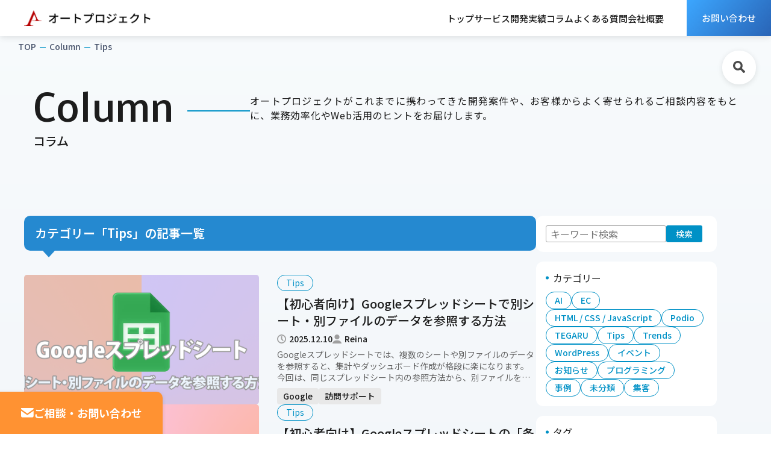

--- FILE ---
content_type: text/html; charset=UTF-8
request_url: https://autoproject.nagoya/category/tips/
body_size: 12522
content:
<!DOCTYPE html>
<html lang="ja">

<head>

  <!-- Google Tag Manager -->
  <script>(function(w,d,s,l,i){w[l]=w[l]||[];w[l].push({'gtm.start':
  new Date().getTime(),event:'gtm.js'});var f=d.getElementsByTagName(s)[0],
  j=d.createElement(s),dl=l!='dataLayer'?'&l='+l:'';j.async=true;j.src=
  'https://www.googletagmanager.com/gtm.js?id='+i+dl;f.parentNode.insertBefore(j,f);
  })(window,document,'script','dataLayer','GTM-PF6FJSFN');</script>
  <!-- End Google Tag Manager -->

  <meta charset="UTF-8">
  <meta name="viewport" content="width=device-width, initial-scale=1.0">
  <meta name='robots' content='max-image-preview:large' />
	<style>img:is([sizes="auto" i], [sizes^="auto," i]) { contain-intrinsic-size: 3000px 1500px }</style>
	<link rel="alternate" type="application/rss+xml" title="【自動化する会社】株式会社オートプロジェクト &raquo; Tips カテゴリーのフィード" href="https://autoproject.nagoya/category/tips/feed/" />

<!-- SEO SIMPLE PACK 3.6.2 -->
<title>Tips | 【自動化する会社】株式会社オートプロジェクト</title>
<link rel="canonical" href="https://autoproject.nagoya/category/tips/">
<meta property="og:locale" content="ja_JP">
<meta property="og:type" content="website">
<meta property="og:image" content="https://autoproject.nagoya/wp-content/uploads/standard.jpg">
<meta property="og:title" content="Tips | 【自動化する会社】株式会社オートプロジェクト">
<meta property="og:url" content="https://autoproject.nagoya/category/tips/">
<meta property="og:site_name" content="【自動化する会社】株式会社オートプロジェクト">
<meta name="twitter:card" content="summary_large_image">
<!-- / SEO SIMPLE PACK -->

<script type="text/javascript">
/* <![CDATA[ */
window._wpemojiSettings = {"baseUrl":"https:\/\/s.w.org\/images\/core\/emoji\/16.0.1\/72x72\/","ext":".png","svgUrl":"https:\/\/s.w.org\/images\/core\/emoji\/16.0.1\/svg\/","svgExt":".svg","source":{"concatemoji":"https:\/\/autoproject.nagoya\/wp-includes\/js\/wp-emoji-release.min.js?ver=6.8.3"}};
/*! This file is auto-generated */
!function(s,n){var o,i,e;function c(e){try{var t={supportTests:e,timestamp:(new Date).valueOf()};sessionStorage.setItem(o,JSON.stringify(t))}catch(e){}}function p(e,t,n){e.clearRect(0,0,e.canvas.width,e.canvas.height),e.fillText(t,0,0);var t=new Uint32Array(e.getImageData(0,0,e.canvas.width,e.canvas.height).data),a=(e.clearRect(0,0,e.canvas.width,e.canvas.height),e.fillText(n,0,0),new Uint32Array(e.getImageData(0,0,e.canvas.width,e.canvas.height).data));return t.every(function(e,t){return e===a[t]})}function u(e,t){e.clearRect(0,0,e.canvas.width,e.canvas.height),e.fillText(t,0,0);for(var n=e.getImageData(16,16,1,1),a=0;a<n.data.length;a++)if(0!==n.data[a])return!1;return!0}function f(e,t,n,a){switch(t){case"flag":return n(e,"\ud83c\udff3\ufe0f\u200d\u26a7\ufe0f","\ud83c\udff3\ufe0f\u200b\u26a7\ufe0f")?!1:!n(e,"\ud83c\udde8\ud83c\uddf6","\ud83c\udde8\u200b\ud83c\uddf6")&&!n(e,"\ud83c\udff4\udb40\udc67\udb40\udc62\udb40\udc65\udb40\udc6e\udb40\udc67\udb40\udc7f","\ud83c\udff4\u200b\udb40\udc67\u200b\udb40\udc62\u200b\udb40\udc65\u200b\udb40\udc6e\u200b\udb40\udc67\u200b\udb40\udc7f");case"emoji":return!a(e,"\ud83e\udedf")}return!1}function g(e,t,n,a){var r="undefined"!=typeof WorkerGlobalScope&&self instanceof WorkerGlobalScope?new OffscreenCanvas(300,150):s.createElement("canvas"),o=r.getContext("2d",{willReadFrequently:!0}),i=(o.textBaseline="top",o.font="600 32px Arial",{});return e.forEach(function(e){i[e]=t(o,e,n,a)}),i}function t(e){var t=s.createElement("script");t.src=e,t.defer=!0,s.head.appendChild(t)}"undefined"!=typeof Promise&&(o="wpEmojiSettingsSupports",i=["flag","emoji"],n.supports={everything:!0,everythingExceptFlag:!0},e=new Promise(function(e){s.addEventListener("DOMContentLoaded",e,{once:!0})}),new Promise(function(t){var n=function(){try{var e=JSON.parse(sessionStorage.getItem(o));if("object"==typeof e&&"number"==typeof e.timestamp&&(new Date).valueOf()<e.timestamp+604800&&"object"==typeof e.supportTests)return e.supportTests}catch(e){}return null}();if(!n){if("undefined"!=typeof Worker&&"undefined"!=typeof OffscreenCanvas&&"undefined"!=typeof URL&&URL.createObjectURL&&"undefined"!=typeof Blob)try{var e="postMessage("+g.toString()+"("+[JSON.stringify(i),f.toString(),p.toString(),u.toString()].join(",")+"));",a=new Blob([e],{type:"text/javascript"}),r=new Worker(URL.createObjectURL(a),{name:"wpTestEmojiSupports"});return void(r.onmessage=function(e){c(n=e.data),r.terminate(),t(n)})}catch(e){}c(n=g(i,f,p,u))}t(n)}).then(function(e){for(var t in e)n.supports[t]=e[t],n.supports.everything=n.supports.everything&&n.supports[t],"flag"!==t&&(n.supports.everythingExceptFlag=n.supports.everythingExceptFlag&&n.supports[t]);n.supports.everythingExceptFlag=n.supports.everythingExceptFlag&&!n.supports.flag,n.DOMReady=!1,n.readyCallback=function(){n.DOMReady=!0}}).then(function(){return e}).then(function(){var e;n.supports.everything||(n.readyCallback(),(e=n.source||{}).concatemoji?t(e.concatemoji):e.wpemoji&&e.twemoji&&(t(e.twemoji),t(e.wpemoji)))}))}((window,document),window._wpemojiSettings);
/* ]]> */
</script>
<style id='wp-emoji-styles-inline-css' type='text/css'>

	img.wp-smiley, img.emoji {
		display: inline !important;
		border: none !important;
		box-shadow: none !important;
		height: 1em !important;
		width: 1em !important;
		margin: 0 0.07em !important;
		vertical-align: -0.1em !important;
		background: none !important;
		padding: 0 !important;
	}
</style>
<link rel='stylesheet' id='wp-block-library-css' href='https://autoproject.nagoya/wp-includes/css/dist/block-library/style.min.css?ver=6.8.3' type='text/css' media='all' />
<style id='classic-theme-styles-inline-css' type='text/css'>
/*! This file is auto-generated */
.wp-block-button__link{color:#fff;background-color:#32373c;border-radius:9999px;box-shadow:none;text-decoration:none;padding:calc(.667em + 2px) calc(1.333em + 2px);font-size:1.125em}.wp-block-file__button{background:#32373c;color:#fff;text-decoration:none}
</style>
<style id='global-styles-inline-css' type='text/css'>
:root{--wp--preset--aspect-ratio--square: 1;--wp--preset--aspect-ratio--4-3: 4/3;--wp--preset--aspect-ratio--3-4: 3/4;--wp--preset--aspect-ratio--3-2: 3/2;--wp--preset--aspect-ratio--2-3: 2/3;--wp--preset--aspect-ratio--16-9: 16/9;--wp--preset--aspect-ratio--9-16: 9/16;--wp--preset--color--black: #000000;--wp--preset--color--cyan-bluish-gray: #abb8c3;--wp--preset--color--white: #ffffff;--wp--preset--color--pale-pink: #f78da7;--wp--preset--color--vivid-red: #cf2e2e;--wp--preset--color--luminous-vivid-orange: #ff6900;--wp--preset--color--luminous-vivid-amber: #fcb900;--wp--preset--color--light-green-cyan: #7bdcb5;--wp--preset--color--vivid-green-cyan: #00d084;--wp--preset--color--pale-cyan-blue: #8ed1fc;--wp--preset--color--vivid-cyan-blue: #0693e3;--wp--preset--color--vivid-purple: #9b51e0;--wp--preset--gradient--vivid-cyan-blue-to-vivid-purple: linear-gradient(135deg,rgba(6,147,227,1) 0%,rgb(155,81,224) 100%);--wp--preset--gradient--light-green-cyan-to-vivid-green-cyan: linear-gradient(135deg,rgb(122,220,180) 0%,rgb(0,208,130) 100%);--wp--preset--gradient--luminous-vivid-amber-to-luminous-vivid-orange: linear-gradient(135deg,rgba(252,185,0,1) 0%,rgba(255,105,0,1) 100%);--wp--preset--gradient--luminous-vivid-orange-to-vivid-red: linear-gradient(135deg,rgba(255,105,0,1) 0%,rgb(207,46,46) 100%);--wp--preset--gradient--very-light-gray-to-cyan-bluish-gray: linear-gradient(135deg,rgb(238,238,238) 0%,rgb(169,184,195) 100%);--wp--preset--gradient--cool-to-warm-spectrum: linear-gradient(135deg,rgb(74,234,220) 0%,rgb(151,120,209) 20%,rgb(207,42,186) 40%,rgb(238,44,130) 60%,rgb(251,105,98) 80%,rgb(254,248,76) 100%);--wp--preset--gradient--blush-light-purple: linear-gradient(135deg,rgb(255,206,236) 0%,rgb(152,150,240) 100%);--wp--preset--gradient--blush-bordeaux: linear-gradient(135deg,rgb(254,205,165) 0%,rgb(254,45,45) 50%,rgb(107,0,62) 100%);--wp--preset--gradient--luminous-dusk: linear-gradient(135deg,rgb(255,203,112) 0%,rgb(199,81,192) 50%,rgb(65,88,208) 100%);--wp--preset--gradient--pale-ocean: linear-gradient(135deg,rgb(255,245,203) 0%,rgb(182,227,212) 50%,rgb(51,167,181) 100%);--wp--preset--gradient--electric-grass: linear-gradient(135deg,rgb(202,248,128) 0%,rgb(113,206,126) 100%);--wp--preset--gradient--midnight: linear-gradient(135deg,rgb(2,3,129) 0%,rgb(40,116,252) 100%);--wp--preset--font-size--small: 13px;--wp--preset--font-size--medium: 20px;--wp--preset--font-size--large: 36px;--wp--preset--font-size--x-large: 42px;--wp--preset--spacing--20: 0.44rem;--wp--preset--spacing--30: 0.67rem;--wp--preset--spacing--40: 1rem;--wp--preset--spacing--50: 1.5rem;--wp--preset--spacing--60: 2.25rem;--wp--preset--spacing--70: 3.38rem;--wp--preset--spacing--80: 5.06rem;--wp--preset--shadow--natural: 6px 6px 9px rgba(0, 0, 0, 0.2);--wp--preset--shadow--deep: 12px 12px 50px rgba(0, 0, 0, 0.4);--wp--preset--shadow--sharp: 6px 6px 0px rgba(0, 0, 0, 0.2);--wp--preset--shadow--outlined: 6px 6px 0px -3px rgba(255, 255, 255, 1), 6px 6px rgba(0, 0, 0, 1);--wp--preset--shadow--crisp: 6px 6px 0px rgba(0, 0, 0, 1);}:where(.is-layout-flex){gap: 0.5em;}:where(.is-layout-grid){gap: 0.5em;}body .is-layout-flex{display: flex;}.is-layout-flex{flex-wrap: wrap;align-items: center;}.is-layout-flex > :is(*, div){margin: 0;}body .is-layout-grid{display: grid;}.is-layout-grid > :is(*, div){margin: 0;}:where(.wp-block-columns.is-layout-flex){gap: 2em;}:where(.wp-block-columns.is-layout-grid){gap: 2em;}:where(.wp-block-post-template.is-layout-flex){gap: 1.25em;}:where(.wp-block-post-template.is-layout-grid){gap: 1.25em;}.has-black-color{color: var(--wp--preset--color--black) !important;}.has-cyan-bluish-gray-color{color: var(--wp--preset--color--cyan-bluish-gray) !important;}.has-white-color{color: var(--wp--preset--color--white) !important;}.has-pale-pink-color{color: var(--wp--preset--color--pale-pink) !important;}.has-vivid-red-color{color: var(--wp--preset--color--vivid-red) !important;}.has-luminous-vivid-orange-color{color: var(--wp--preset--color--luminous-vivid-orange) !important;}.has-luminous-vivid-amber-color{color: var(--wp--preset--color--luminous-vivid-amber) !important;}.has-light-green-cyan-color{color: var(--wp--preset--color--light-green-cyan) !important;}.has-vivid-green-cyan-color{color: var(--wp--preset--color--vivid-green-cyan) !important;}.has-pale-cyan-blue-color{color: var(--wp--preset--color--pale-cyan-blue) !important;}.has-vivid-cyan-blue-color{color: var(--wp--preset--color--vivid-cyan-blue) !important;}.has-vivid-purple-color{color: var(--wp--preset--color--vivid-purple) !important;}.has-black-background-color{background-color: var(--wp--preset--color--black) !important;}.has-cyan-bluish-gray-background-color{background-color: var(--wp--preset--color--cyan-bluish-gray) !important;}.has-white-background-color{background-color: var(--wp--preset--color--white) !important;}.has-pale-pink-background-color{background-color: var(--wp--preset--color--pale-pink) !important;}.has-vivid-red-background-color{background-color: var(--wp--preset--color--vivid-red) !important;}.has-luminous-vivid-orange-background-color{background-color: var(--wp--preset--color--luminous-vivid-orange) !important;}.has-luminous-vivid-amber-background-color{background-color: var(--wp--preset--color--luminous-vivid-amber) !important;}.has-light-green-cyan-background-color{background-color: var(--wp--preset--color--light-green-cyan) !important;}.has-vivid-green-cyan-background-color{background-color: var(--wp--preset--color--vivid-green-cyan) !important;}.has-pale-cyan-blue-background-color{background-color: var(--wp--preset--color--pale-cyan-blue) !important;}.has-vivid-cyan-blue-background-color{background-color: var(--wp--preset--color--vivid-cyan-blue) !important;}.has-vivid-purple-background-color{background-color: var(--wp--preset--color--vivid-purple) !important;}.has-black-border-color{border-color: var(--wp--preset--color--black) !important;}.has-cyan-bluish-gray-border-color{border-color: var(--wp--preset--color--cyan-bluish-gray) !important;}.has-white-border-color{border-color: var(--wp--preset--color--white) !important;}.has-pale-pink-border-color{border-color: var(--wp--preset--color--pale-pink) !important;}.has-vivid-red-border-color{border-color: var(--wp--preset--color--vivid-red) !important;}.has-luminous-vivid-orange-border-color{border-color: var(--wp--preset--color--luminous-vivid-orange) !important;}.has-luminous-vivid-amber-border-color{border-color: var(--wp--preset--color--luminous-vivid-amber) !important;}.has-light-green-cyan-border-color{border-color: var(--wp--preset--color--light-green-cyan) !important;}.has-vivid-green-cyan-border-color{border-color: var(--wp--preset--color--vivid-green-cyan) !important;}.has-pale-cyan-blue-border-color{border-color: var(--wp--preset--color--pale-cyan-blue) !important;}.has-vivid-cyan-blue-border-color{border-color: var(--wp--preset--color--vivid-cyan-blue) !important;}.has-vivid-purple-border-color{border-color: var(--wp--preset--color--vivid-purple) !important;}.has-vivid-cyan-blue-to-vivid-purple-gradient-background{background: var(--wp--preset--gradient--vivid-cyan-blue-to-vivid-purple) !important;}.has-light-green-cyan-to-vivid-green-cyan-gradient-background{background: var(--wp--preset--gradient--light-green-cyan-to-vivid-green-cyan) !important;}.has-luminous-vivid-amber-to-luminous-vivid-orange-gradient-background{background: var(--wp--preset--gradient--luminous-vivid-amber-to-luminous-vivid-orange) !important;}.has-luminous-vivid-orange-to-vivid-red-gradient-background{background: var(--wp--preset--gradient--luminous-vivid-orange-to-vivid-red) !important;}.has-very-light-gray-to-cyan-bluish-gray-gradient-background{background: var(--wp--preset--gradient--very-light-gray-to-cyan-bluish-gray) !important;}.has-cool-to-warm-spectrum-gradient-background{background: var(--wp--preset--gradient--cool-to-warm-spectrum) !important;}.has-blush-light-purple-gradient-background{background: var(--wp--preset--gradient--blush-light-purple) !important;}.has-blush-bordeaux-gradient-background{background: var(--wp--preset--gradient--blush-bordeaux) !important;}.has-luminous-dusk-gradient-background{background: var(--wp--preset--gradient--luminous-dusk) !important;}.has-pale-ocean-gradient-background{background: var(--wp--preset--gradient--pale-ocean) !important;}.has-electric-grass-gradient-background{background: var(--wp--preset--gradient--electric-grass) !important;}.has-midnight-gradient-background{background: var(--wp--preset--gradient--midnight) !important;}.has-small-font-size{font-size: var(--wp--preset--font-size--small) !important;}.has-medium-font-size{font-size: var(--wp--preset--font-size--medium) !important;}.has-large-font-size{font-size: var(--wp--preset--font-size--large) !important;}.has-x-large-font-size{font-size: var(--wp--preset--font-size--x-large) !important;}
:where(.wp-block-post-template.is-layout-flex){gap: 1.25em;}:where(.wp-block-post-template.is-layout-grid){gap: 1.25em;}
:where(.wp-block-columns.is-layout-flex){gap: 2em;}:where(.wp-block-columns.is-layout-grid){gap: 2em;}
:root :where(.wp-block-pullquote){font-size: 1.5em;line-height: 1.6;}
</style>
<link rel='stylesheet' id='toc-screen-css' href='https://autoproject.nagoya/wp-content/plugins/table-of-contents-plus/screen.min.css?ver=2411.1' type='text/css' media='all' />
<link rel='stylesheet' id='ap-reset-css' href='https://autoproject.nagoya/wp-content/themes/autoproject_2025/css/ap_reset.min.css?ver=1.2.4' type='text/css' media='all' />
<link rel='stylesheet' id='ap-style-css' href='https://autoproject.nagoya/wp-content/themes/autoproject_2025/css/style.css?ver=1.2.4' type='text/css' media='all' />
<link rel='stylesheet' id='tablepress-default-css' href='https://autoproject.nagoya/wp-content/plugins/tablepress/css/build/default.css?ver=3.2.5' type='text/css' media='all' />
<link rel='stylesheet' id='hcb-style-css' href='https://autoproject.nagoya/wp-content/plugins/highlighting-code-block/build/css/hcb--light.css?ver=2.0.1' type='text/css' media='all' />
<style id='hcb-style-inline-css' type='text/css'>
:root{--hcb--fz--base: 14px}:root{--hcb--fz--mobile: 13px}:root{--hcb--ff:Menlo, Consolas, "Hiragino Kaku Gothic ProN", "Hiragino Sans", Meiryo, sans-serif;}
</style>
<script type="text/javascript" src="https://autoproject.nagoya/wp-includes/js/jquery/jquery.min.js?ver=3.7.1" id="jquery-core-js"></script>
<script type="text/javascript" src="https://autoproject.nagoya/wp-includes/js/jquery/jquery-migrate.min.js?ver=3.4.1" id="jquery-migrate-js"></script>
<script type="text/javascript" src="https://autoproject.nagoya/wp-content/themes/autoproject_2025/js/script.js?ver=1.2.4" id="ap-script-js"></script>
<link rel="https://api.w.org/" href="https://autoproject.nagoya/wp-json/" /><link rel="alternate" title="JSON" type="application/json" href="https://autoproject.nagoya/wp-json/wp/v2/categories/25" /><link rel="EditURI" type="application/rsd+xml" title="RSD" href="https://autoproject.nagoya/xmlrpc.php?rsd" />
<meta name="generator" content="WordPress 6.8.3" />


<!-- This site is optimized with the Schema plugin v1.7.9.6 - https://schema.press -->
<script type="application/ld+json">[{"@context":"http:\/\/schema.org\/","@type":"WPHeader","url":"","headline":"カテゴリー: Tips","description":""},{"@context":"http:\/\/schema.org\/","@type":"WPFooter","url":"","headline":"カテゴリー: Tips","description":""}]</script>



<!-- This site is optimized with the Schema plugin v1.7.9.6 - https://schema.press -->
<script type="application/ld+json">{"@context":"https:\/\/schema.org\/","@type":"CollectionPage","headline":"Tips Category","description":"","url":"https:\/\/autoproject.nagoya\/category\/tips\/","sameAs":[],"hasPart":[{"@context":"https:\/\/schema.org\/","@type":"BlogPosting","mainEntityOfPage":{"@type":"WebPage","@id":"https:\/\/autoproject.nagoya\/column\/8549\/"},"url":"https:\/\/autoproject.nagoya\/column\/8549\/","headline":"...","datePublished":"2025-12-10T16:56:40+09:00","dateModified":"2025-12-10T16:56:40+09:00","publisher":{"@type":"Organization","@id":"https:\/\/autoproject.nagoya\/#organization","name":"株式会社 オートプロジェクト","logo":{"@type":"ImageObject","url":"https:\/\/autoproject.nagoya\/wp-content\/themes\/autoproject\/images\/top\/main-logo.png","width":600,"height":60}},"image":{"@type":"ImageObject","url":"https:\/\/autoproject.nagoya\/wp-content\/uploads\/20251208_blog_top.png","width":1024,"height":500},"articleSection":"Tips","keywords":"Google, 訪問サポート","description":"Googleスプレッドシートでは、複数のシートや別ファイルのデータを参照すると、集計やダッシュボー","author":{"@type":"Person","name":"Reina","url":"https:\/\/autoproject.nagoya\/column\/author\/miyazaki\/","image":{"@type":"ImageObject","url":"https:\/\/secure.gravatar.com\/avatar\/0332266c8444f637ebd2a169661f31f55c9fd2cad2a6cd8408338ce0cc1fdb8a?s=96&d=mm&r=g","height":96,"width":96}},"video":[null]},{"@context":"https:\/\/schema.org\/","@type":"BlogPosting","mainEntityOfPage":{"@type":"WebPage","@id":"https:\/\/autoproject.nagoya\/column\/8500\/"},"url":"https:\/\/autoproject.nagoya\/column\/8500\/","headline":"...","datePublished":"2025-12-04T15:35:04+09:00","dateModified":"2025-12-04T15:38:54+09:00","publisher":{"@type":"Organization","@id":"https:\/\/autoproject.nagoya\/#organization","name":"株式会社 オートプロジェクト","logo":{"@type":"ImageObject","url":"https:\/\/autoproject.nagoya\/wp-content\/themes\/autoproject\/images\/top\/main-logo.png","width":600,"height":60}},"image":{"@type":"ImageObject","url":"https:\/\/autoproject.nagoya\/wp-content\/uploads\/20251201_blog_top2.png","width":1024,"height":500},"articleSection":"Tips","keywords":"Google, 訪問サポート","description":"条件付き書式とは 条件付き書式は、セルの値や入力内容に応じて、背景色や文字色などの見た目を自動で変","author":{"@type":"Person","name":"Reina","url":"https:\/\/autoproject.nagoya\/column\/author\/miyazaki\/","image":{"@type":"ImageObject","url":"https:\/\/secure.gravatar.com\/avatar\/0332266c8444f637ebd2a169661f31f55c9fd2cad2a6cd8408338ce0cc1fdb8a?s=96&d=mm&r=g","height":96,"width":96}},"video":[null]},"","",{"@context":"https:\/\/schema.org\/","@type":"BlogPosting","mainEntityOfPage":{"@type":"WebPage","@id":"https:\/\/autoproject.nagoya\/column\/8356\/"},"url":"https:\/\/autoproject.nagoya\/column\/8356\/","headline":"ファイル形式（拡張子）の基礎｜種類・特徴・使い分けをわかりやすく解説","datePublished":"2025-11-05T14:31:31+09:00","dateModified":"2025-11-05T14:35:18+09:00","publisher":{"@type":"Organization","@id":"https:\/\/autoproject.nagoya\/#organization","name":"株式会社 オートプロジェクト","logo":{"@type":"ImageObject","url":"https:\/\/autoproject.nagoya\/wp-content\/themes\/autoproject\/images\/top\/main-logo.png","width":600,"height":60}},"image":{"@type":"ImageObject","url":"https:\/\/autoproject.nagoya\/wp-content\/uploads\/20251105_blog_top.png","width":1024,"height":500},"articleSection":"Tips","keywords":"訪問サポート","description":"ファイルを扱う上で、避けて通れないのが「拡張子」の理解です。 「.jpgと.pngの違いって？」「","author":{"@type":"Person","name":"Reina","url":"https:\/\/autoproject.nagoya\/column\/author\/miyazaki\/","image":{"@type":"ImageObject","url":"https:\/\/secure.gravatar.com\/avatar\/0332266c8444f637ebd2a169661f31f55c9fd2cad2a6cd8408338ce0cc1fdb8a?s=96&d=mm&r=g","height":96,"width":96}},"video":[null]},{"@context":"https:\/\/schema.org\/","@type":"BlogPosting","mainEntityOfPage":{"@type":"WebPage","@id":"https:\/\/autoproject.nagoya\/column\/8318\/"},"url":"https:\/\/autoproject.nagoya\/column\/8318\/","headline":"【初心者向け】PDFを開く・編集・変換する方法｜画像化・結合も簡単にできる！","datePublished":"2025-10-31T16:16:43+09:00","dateModified":"2025-11-17T14:14:58+09:00","publisher":{"@type":"Organization","@id":"https:\/\/autoproject.nagoya\/#organization","name":"株式会社 オートプロジェクト","logo":{"@type":"ImageObject","url":"https:\/\/autoproject.nagoya\/wp-content\/themes\/autoproject\/images\/top\/main-logo.png","width":600,"height":60}},"image":{"@type":"ImageObject","url":"https:\/\/autoproject.nagoya\/wp-content\/uploads\/20251031_blog_top_01.png","width":1024,"height":500},"articleSection":"Tips","keywords":"PDF, 訪問サポート","description":"業務で受け取る資料やWeb上で閲覧する契約書や仕様書など、PDFは仕事で欠かせないファイル形式です","author":{"@type":"Person","name":"Reina","url":"https:\/\/autoproject.nagoya\/column\/author\/miyazaki\/","image":{"@type":"ImageObject","url":"https:\/\/secure.gravatar.com\/avatar\/0332266c8444f637ebd2a169661f31f55c9fd2cad2a6cd8408338ce0cc1fdb8a?s=96&d=mm&r=g","height":96,"width":96}},"video":[null]},{"@context":"https:\/\/schema.org\/","@type":"BlogPosting","mainEntityOfPage":{"@type":"WebPage","@id":"https:\/\/autoproject.nagoya\/column\/8195\/"},"url":"https:\/\/autoproject.nagoya\/column\/8195\/","headline":"...","datePublished":"2025-10-20T14:33:06+09:00","dateModified":"2025-10-20T15:09:42+09:00","publisher":{"@type":"Organization","@id":"https:\/\/autoproject.nagoya\/#organization","name":"株式会社 オートプロジェクト","logo":{"@type":"ImageObject","url":"https:\/\/autoproject.nagoya\/wp-content\/themes\/autoproject\/images\/top\/main-logo.png","width":600,"height":60}},"image":{"@type":"ImageObject","url":"https:\/\/autoproject.nagoya\/wp-content\/uploads\/20251020_blog_top.png","width":1024,"height":500},"articleSection":"Tips","keywords":"訪問サポート","description":"業務で使うファイルやフォルダ名を、なんとなく付けていませんか？　名前の付け方を工夫することで、検索","author":{"@type":"Person","name":"Reina","url":"https:\/\/autoproject.nagoya\/column\/author\/miyazaki\/","image":{"@type":"ImageObject","url":"https:\/\/secure.gravatar.com\/avatar\/0332266c8444f637ebd2a169661f31f55c9fd2cad2a6cd8408338ce0cc1fdb8a?s=96&d=mm&r=g","height":96,"width":96}},"video":[null]},{"@context":"https:\/\/schema.org\/","@type":"BlogPosting","mainEntityOfPage":{"@type":"WebPage","@id":"https:\/\/autoproject.nagoya\/column\/8131\/"},"url":"https:\/\/autoproject.nagoya\/column\/8131\/","headline":"...","datePublished":"2025-10-15T14:18:42+09:00","dateModified":"2025-10-31T16:53:27+09:00","publisher":{"@type":"Organization","@id":"https:\/\/autoproject.nagoya\/#organization","name":"株式会社 オートプロジェクト","logo":{"@type":"ImageObject","url":"https:\/\/autoproject.nagoya\/wp-content\/themes\/autoproject\/images\/top\/main-logo.png","width":600,"height":60}},"image":{"@type":"ImageObject","url":"https:\/\/autoproject.nagoya\/wp-content\/uploads\/20251014_blog_top.png","width":1024,"height":500},"articleSection":"Tips","keywords":"セキュリティ, 二段階認証, 訪問サポート","description":"パスワード管理を安全・楽にする方法 日々の業務で、メールや勤怠管理、会計ソフト、クラウドストレージ","author":{"@type":"Person","name":"Reina","url":"https:\/\/autoproject.nagoya\/column\/author\/miyazaki\/","image":{"@type":"ImageObject","url":"https:\/\/secure.gravatar.com\/avatar\/0332266c8444f637ebd2a169661f31f55c9fd2cad2a6cd8408338ce0cc1fdb8a?s=96&d=mm&r=g","height":96,"width":96}},"video":[null]}]}</script>



<!-- This site is optimized with the Schema plugin v1.7.9.6 - https://schema.press -->
<script type="application/ld+json">{
    "@context": "http://schema.org",
    "@type": "BreadcrumbList",
    "itemListElement": [
        {
            "@type": "ListItem",
            "position": 1,
            "item": {
                "@id": "https://autoproject.nagoya",
                "name": "Home"
            }
        },
        {
            "@type": "ListItem",
            "position": 2,
            "item": {
                "@id": "https://autoproject.nagoya/category/tips/",
                "name": "Tips"
            }
        }
    ]
}</script>

<link rel="icon" href="https://autoproject.nagoya/wp-content/uploads/cropped-autoproject_logo-32x32.png" sizes="32x32" />
<link rel="icon" href="https://autoproject.nagoya/wp-content/uploads/cropped-autoproject_logo-192x192.png" sizes="192x192" />
<link rel="apple-touch-icon" href="https://autoproject.nagoya/wp-content/uploads/cropped-autoproject_logo-180x180.png" />
<meta name="msapplication-TileImage" content="https://autoproject.nagoya/wp-content/uploads/cropped-autoproject_logo-270x270.png" />

  <link rel="icon" href="https://autoproject.nagoya/wp-content/themes/autoproject_2025/img/favicon.ico">

  <script type="text/javascript">
    (function(c,l,a,r,i,t,y){
        c[a]=c[a]||function(){(c[a].q=c[a].q||[]).push(arguments)};
        t=l.createElement(r);t.async=1;t.src="https://www.clarity.ms/tag/"+i;
        y=l.getElementsByTagName(r)[0];y.parentNode.insertBefore(t,y);
    })(window, document, "clarity", "script", "k8qj6xtac7");
  </script>

  <!-- Google tag (gtag.js) -->
  <script async src="https://www.googletagmanager.com/gtag/js?id=G-6T1G8FLX3S"></script>
  <script>
    window.dataLayer = window.dataLayer || [];
    function gtag(){dataLayer.push(arguments);}
    gtag('js', new Date());

    gtag('config', 'G-6T1G8FLX3S');
    gtag('config', 'UA-447043-40');

  </script>
</head>

<body>

  <!-- Google Tag Manager (noscript) -->
  <noscript><iframe src="https://www.googletagmanager.com/ns.html?id=GTM-PF6FJSFN" height="0" width="0" style="display:none;visibility:hidden"></iframe></noscript>
  <!-- End Google Tag Manager (noscript) -->

  <header class="header">
    <div class="header-inner">
      <h1 class="header-logo"><a href="https://autoproject.nagoya/"><img src="https://autoproject.nagoya/wp-content/themes/autoproject_2025/img/common/ap-logo.png" alt="株式会社オートプロジェクト"></a></h1>
      <nav class="header-nav">
        <ul class="header-nav-list">
          <li><a href="https://autoproject.nagoya/">トップ</a></li>
          <li><a href="https://autoproject.nagoya/services/">サービス</a></li>
          <!-- <li><a href="https://autoproject.nagoya/voice/">お客様の声</a></li> -->
          <li><a href="https://autoproject.nagoya/case/">開発実績</a></li>
          <li><a href="https://autoproject.nagoya/column/">コラム</a></li>
          <li><a href="https://autoproject.nagoya/faq/">よくある質問</a></li>
          <li><a href="https://autoproject.nagoya/company/">会社概要</a></li>
          <li class="contact"><a href="https://autoproject.nagoya/contact/">お問い合わせ</a></li>
        </ul>
      </nav>
      <div class="drawer-icon" id="js-drawer-toggle">
        <div class="bars">
          <span></span>
          <span></span>
          <span></span>
        </div>
      </div>
    </div>

    <form class="pc-show" role="search" method="get" action="https://autoproject.nagoya/">
  <div class="header-serch" id="js-header-search">
    <div class="icon"><img src="https://autoproject.nagoya/wp-content/themes/autoproject_2025/img/common/search-icon.svg" alt=""></div>
    <div class="input">
      <input type="text" value="" name="s" id="search"  placeholder="キーワードで検索する">
    </div>
  </div>
</form>  </header>
  <!-- /.header -->

  <div class="drawer">
    <div class="drawer-inner">
      <div class="drawer-search">
      <form class="" role="search" method="get" action="https://autoproject.nagoya/">
  <div class="input">
    <input type="text" value="" name="s" id="search" placeholder="キーワードで検索する">
    <button type="submit" class="side-search-btn">検索</button>
  </div>
</form>        <!-- <input type="text" name="" class="drawer-search-input" placeholder="キーワードで検索する"> -->
      </div>
      <ul class="drawer-list">
        <li><a href="https://autoproject.nagoya/">トップ</a></li>
        <li><a href="https://autoproject.nagoya/services/">サービス</a></li>
        <!-- <li><a href="https://autoproject.nagoya/voice/">お客様の声</a></li> -->
        <li><a href="https://autoproject.nagoya/case/">開発実績</a></li>
        <li><a href="https://autoproject.nagoya/column/">コラム</a></li>
        <li><a href="https://autoproject.nagoya/faq/">よくある質問</a></li>
        <li><a href="https://autoproject.nagoya/company/">会社概要</a></li>
        <li class="contact"><a href="https://autoproject.nagoya/contact/">ご相談・お問い合わせ</a></li>
      </ul>
    </div>
  </div><main class="main page">

  <div class="bg-inner">

    <div class="breadcrumbs">
      <ul>
        <li><a href="https://autoproject.nagoya/">TOP</a></li>
        <li><a href="https://autoproject.nagoya/column/">Column</a></li>
        <li>Tips</li>      </ul>
    </div>

    <div class="page-head">
      <div class="inner">
        <div class="page-ttl-block">
          <h2 class="page-title line">
            <span class="text">
              <span class="en">Column</span>
              <span class="ja">コラム</span>
            </span>
          </h2>
          <div class="page-intro">
            <p>オートプロジェクトがこれまでに携わってきた開発案件や、お客様からよく寄せられるご相談内容をもとに、業務効率化やWeb活用のヒントをお届けします。</p>
          </div>
        </div>
      </div>
    </div>

    <div class="column-block">
      <div class="inner">
        <div class="column-fx">
          <div class="column-main">

            <!-- 絞り込み結果 -->

            <!-- 「TEGARU」の検索結果<span>20件</span> -->
            <div class="result-head">カテゴリー「Tips」の記事一覧</div>
            <!-- /絞り込み結果 -->
                          <div class="latest-area fadeIn">
                                <ul class="column-list">
                                      <li class="column-item">
                      <div class="column-img">
                        <a href="https://autoproject.nagoya/column/8549/">
                                                      <img src="https://autoproject.nagoya/wp-content/uploads/20251208_blog_top.png" alt="【初心者向け】Googleスプレッドシートで別シート・別ファイルのデータを参照する方法">
                                                  </a>
                      </div>
                      <div class="column-text">
                        <div class="column-categories">
                                                      <span class="category">
                              <a href="https://autoproject.nagoya/category/tips">
                                Tips                              </a>
                            </span>
                                                  </div>
                        <h4 class="column-ttl"><a href="https://autoproject.nagoya/column/8549/">【初心者向け】Googleスプレッドシートで別シート・別ファイルのデータを参照する方法</a></h4>
                        <div class="column-meta">
                          <time datetime="2025-12月-水" class="column-date">2025.12.10</time>
                                                    <div class="column-author"><a href="https://autoproject.nagoya/column/author/miyazaki">Reina</a></div>
                        </div>
                        <div class="column-detail">
                          <a href="https://autoproject.nagoya/column/8549/">
                            <p>Googleスプレッドシートでは、複数のシートや別ファイルのデータを参照すると、集計やダッシュボード作成が格段に楽になります。 今回は、同じスプレッドシート内の参照方法から、別ファイルをリアルタイムで参照するIMPORT [&hellip;]</p>
                          </a>
                        </div>
                        <div class="column-tags">
                                                        <div class="column-tag">
                                <a href="https://autoproject.nagoya/tag/google">
                                  Google                                </a>
                              </div>
                                                        <div class="column-tag">
                                <a href="https://autoproject.nagoya/tag/on-site_support">
                                  訪問サポート                                </a>
                              </div>
                                                  </div>
                      </div>
                    </li>
                                      <li class="column-item">
                      <div class="column-img">
                        <a href="https://autoproject.nagoya/column/8500/">
                                                      <img src="https://autoproject.nagoya/wp-content/uploads/20251201_blog_top2.png" alt="【初心者向け】Googleスプレッドシートの「条件付き書式」でセルの色・文字を自動変更する方法">
                                                  </a>
                      </div>
                      <div class="column-text">
                        <div class="column-categories">
                                                      <span class="category">
                              <a href="https://autoproject.nagoya/category/tips">
                                Tips                              </a>
                            </span>
                                                  </div>
                        <h4 class="column-ttl"><a href="https://autoproject.nagoya/column/8500/">【初心者向け】Googleスプレッドシートの「条件付き書式」でセルの色・文字を自動変更する方法</a></h4>
                        <div class="column-meta">
                          <time datetime="2025-12月-木" class="column-date">2025.12.04</time>
                                                    <div class="column-author"><a href="https://autoproject.nagoya/column/author/miyazaki">Reina</a></div>
                        </div>
                        <div class="column-detail">
                          <a href="https://autoproject.nagoya/column/8500/">
                            <p>条件付き書式とは 条件付き書式は、セルの値や入力内容に応じて、背景色や文字色などの見た目を自動で変更できる機能です。 特定の条件を満たしたときだけ自動的に色分けされるため、データの傾向や重要な数値をひと目で判断しやすくな [&hellip;]</p>
                          </a>
                        </div>
                        <div class="column-tags">
                                                        <div class="column-tag">
                                <a href="https://autoproject.nagoya/tag/google">
                                  Google                                </a>
                              </div>
                                                        <div class="column-tag">
                                <a href="https://autoproject.nagoya/tag/on-site_support">
                                  訪問サポート                                </a>
                              </div>
                                                  </div>
                      </div>
                    </li>
                                      <li class="column-item">
                      <div class="column-img">
                        <a href="https://autoproject.nagoya/column/8372/">
                                                      <img src="https://autoproject.nagoya/wp-content/uploads/20251128_blog_top2.png" alt="Googleドキュメントの行間・段落間を調整する方法">
                                                  </a>
                      </div>
                      <div class="column-text">
                        <div class="column-categories">
                                                      <span class="category">
                              <a href="https://autoproject.nagoya/category/tips">
                                Tips                              </a>
                            </span>
                                                  </div>
                        <h4 class="column-ttl"><a href="https://autoproject.nagoya/column/8372/">Googleドキュメントの行間・段落間を調整する方法</a></h4>
                        <div class="column-meta">
                          <time datetime="2025-11月-金" class="column-date">2025.11.28</time>
                                                    <div class="column-author"><a href="https://autoproject.nagoya/column/author/miyazaki">Reina</a></div>
                        </div>
                        <div class="column-detail">
                          <a href="https://autoproject.nagoya/column/8372/">
                            <p>Googleドキュメントで文書を作っていると、「なんだか行間が広い」「段落の間が詰まりすぎて読みにくい」と感じることはありませんか？ 行間や段落間を整えるだけで、文書全体の見やすさや印象は大きく変わります。そこで今回は、 [&hellip;]</p>
                          </a>
                        </div>
                        <div class="column-tags">
                                                        <div class="column-tag">
                                <a href="https://autoproject.nagoya/tag/google">
                                  Google                                </a>
                              </div>
                                                        <div class="column-tag">
                                <a href="https://autoproject.nagoya/tag/on-site_support">
                                  訪問サポート                                </a>
                              </div>
                                                  </div>
                      </div>
                    </li>
                                      <li class="column-item">
                      <div class="column-img">
                        <a href="https://autoproject.nagoya/column/8470/">
                                                      <img src="https://autoproject.nagoya/wp-content/uploads/server.jpg" alt="サーバー移管のすすめ">
                                                  </a>
                      </div>
                      <div class="column-text">
                        <div class="column-categories">
                                                      <span class="category">
                              <a href="https://autoproject.nagoya/category/tips">
                                Tips                              </a>
                            </span>
                                                  </div>
                        <h4 class="column-ttl"><a href="https://autoproject.nagoya/column/8470/">サーバー移管のすすめ</a></h4>
                        <div class="column-meta">
                          <time datetime="2025-11月-土" class="column-date">2025.11.22</time>
                                                    <div class="column-author"><a href="https://autoproject.nagoya/column/author/miwa">みわ</a></div>
                        </div>
                        <div class="column-detail">
                          <a href="https://autoproject.nagoya/column/8470/">
                            <p>最近、プログラムのバージョンアップの関係で、お客様のサーバー移管を行うことが多くなっています。 中には、10年前のプログラムのアップデートや、300GBのそこそこの容量のシステムを移管することもあります。 サーバー移管に [&hellip;]</p>
                          </a>
                        </div>
                        <div class="column-tags">
                                                  </div>
                      </div>
                    </li>
                                      <li class="column-item">
                      <div class="column-img">
                        <a href="https://autoproject.nagoya/column/8356/">
                                                      <img src="https://autoproject.nagoya/wp-content/uploads/20251105_blog_top.png" alt="ファイル形式（拡張子）の基礎｜種類・特徴・使い分けをわかりやすく解説">
                                                  </a>
                      </div>
                      <div class="column-text">
                        <div class="column-categories">
                                                      <span class="category">
                              <a href="https://autoproject.nagoya/category/tips">
                                Tips                              </a>
                            </span>
                                                  </div>
                        <h4 class="column-ttl"><a href="https://autoproject.nagoya/column/8356/">ファイル形式（拡張子）の基礎｜種類・特徴・使い分けをわかりやすく解説</a></h4>
                        <div class="column-meta">
                          <time datetime="2025-11月-水" class="column-date">2025.11.05</time>
                                                    <div class="column-author"><a href="https://autoproject.nagoya/column/author/miyazaki">Reina</a></div>
                        </div>
                        <div class="column-detail">
                          <a href="https://autoproject.nagoya/column/8356/">
                            <p>ファイルを扱う上で、避けて通れないのが「拡張子」の理解です。 「.jpgと.pngの違いって？」「Wordで開けないファイルがある…」そんな悩みは、ファイル形式（拡張子）の基礎を押さえることで解決できます。 今回は、Wi [&hellip;]</p>
                          </a>
                        </div>
                        <div class="column-tags">
                                                        <div class="column-tag">
                                <a href="https://autoproject.nagoya/tag/on-site_support">
                                  訪問サポート                                </a>
                              </div>
                                                  </div>
                      </div>
                    </li>
                                      <li class="column-item">
                      <div class="column-img">
                        <a href="https://autoproject.nagoya/column/8318/">
                                                      <img src="https://autoproject.nagoya/wp-content/uploads/20251031_blog_top_01.png" alt="【初心者向け】PDFを開く・編集・変換する方法｜画像化・結合も簡単にできる！">
                                                  </a>
                      </div>
                      <div class="column-text">
                        <div class="column-categories">
                                                      <span class="category">
                              <a href="https://autoproject.nagoya/category/tips">
                                Tips                              </a>
                            </span>
                                                  </div>
                        <h4 class="column-ttl"><a href="https://autoproject.nagoya/column/8318/">【初心者向け】PDFを開く・編集・変換する方法｜画像化・結合も簡単にできる！</a></h4>
                        <div class="column-meta">
                          <time datetime="2025-10月-金" class="column-date">2025.10.31</time>
                                                    <div class="column-author"><a href="https://autoproject.nagoya/column/author/miyazaki">Reina</a></div>
                        </div>
                        <div class="column-detail">
                          <a href="https://autoproject.nagoya/column/8318/">
                            <p>業務で受け取る資料やWeb上で閲覧する契約書や仕様書など、PDFは仕事で欠かせないファイル形式です。 しかし、「PDFが開けない」「修正ができない」「Wordに変換したい」など、扱いに困る場面も多いのではないでしょうか。 [&hellip;]</p>
                          </a>
                        </div>
                        <div class="column-tags">
                                                        <div class="column-tag">
                                <a href="https://autoproject.nagoya/tag/pdf">
                                  PDF                                </a>
                              </div>
                                                        <div class="column-tag">
                                <a href="https://autoproject.nagoya/tag/on-site_support">
                                  訪問サポート                                </a>
                              </div>
                                                  </div>
                      </div>
                    </li>
                                      <li class="column-item">
                      <div class="column-img">
                        <a href="https://autoproject.nagoya/column/8195/">
                                                      <img src="https://autoproject.nagoya/wp-content/uploads/20251020_blog_top.png" alt="知らないと損！　ファイル名・フォルダ名の正しいつけ方｜見やすく、探しやすく、トラブルを防ぐコツ">
                                                  </a>
                      </div>
                      <div class="column-text">
                        <div class="column-categories">
                                                      <span class="category">
                              <a href="https://autoproject.nagoya/category/tips">
                                Tips                              </a>
                            </span>
                                                  </div>
                        <h4 class="column-ttl"><a href="https://autoproject.nagoya/column/8195/">知らないと損！　ファイル名・フォルダ名の正しいつけ方｜見やすく、探しやすく、トラブルを防ぐコツ</a></h4>
                        <div class="column-meta">
                          <time datetime="2025-10月-月" class="column-date">2025.10.20</time>
                                                    <div class="column-author"><a href="https://autoproject.nagoya/column/author/miyazaki">Reina</a></div>
                        </div>
                        <div class="column-detail">
                          <a href="https://autoproject.nagoya/column/8195/">
                            <p>業務で使うファイルやフォルダ名を、なんとなく付けていませんか？　名前の付け方を工夫することで、検索や共有、バックアップの効率が向上します。 今回は、すぐに実践できる「正しいファイル名・フォルダ名のつけ方」を紹介します。  [&hellip;]</p>
                          </a>
                        </div>
                        <div class="column-tags">
                                                        <div class="column-tag">
                                <a href="https://autoproject.nagoya/tag/on-site_support">
                                  訪問サポート                                </a>
                              </div>
                                                  </div>
                      </div>
                    </li>
                                      <li class="column-item">
                      <div class="column-img">
                        <a href="https://autoproject.nagoya/column/8131/">
                                                      <img src="https://autoproject.nagoya/wp-content/uploads/20251014_blog_top.png" alt="パスワード管理を安全・楽にする方法｜企業の情報漏えい対策に効く“仕組み化”">
                                                  </a>
                      </div>
                      <div class="column-text">
                        <div class="column-categories">
                                                      <span class="category">
                              <a href="https://autoproject.nagoya/category/tips">
                                Tips                              </a>
                            </span>
                                                  </div>
                        <h4 class="column-ttl"><a href="https://autoproject.nagoya/column/8131/">パスワード管理を安全・楽にする方法｜企業の情報漏えい対策に効く“仕組み化”</a></h4>
                        <div class="column-meta">
                          <time datetime="2025-10月-水" class="column-date">2025.10.15</time>
                                                    <div class="column-author"><a href="https://autoproject.nagoya/column/author/miyazaki">Reina</a></div>
                        </div>
                        <div class="column-detail">
                          <a href="https://autoproject.nagoya/column/8131/">
                            <p>パスワード管理を安全・楽にする方法 日々の業務で、メールや勤怠管理、会計ソフト、クラウドストレージなど、さまざまなオンラインサービスを使う機会が増えています。 しかし、「どのパスワードがどのサービスのものかわからない」「 [&hellip;]</p>
                          </a>
                        </div>
                        <div class="column-tags">
                                                        <div class="column-tag">
                                <a href="https://autoproject.nagoya/tag/security">
                                  セキュリティ                                </a>
                              </div>
                                                        <div class="column-tag">
                                <a href="https://autoproject.nagoya/tag/2fa">
                                  二段階認証                                </a>
                              </div>
                                                        <div class="column-tag">
                                <a href="https://autoproject.nagoya/tag/on-site_support">
                                  訪問サポート                                </a>
                              </div>
                                                  </div>
                      </div>
                    </li>
                                  </ul>
              </div>
              <!-- /.latest-area -->
            <div class="pagenation"><ul class="page-numbers-list"><li class="pager__item"><span class="page-numbers current">1</span></li><li class="pager__item"><a href="https://autoproject.nagoya/category/tips/page/2/" class="page-numbers">2</a></li><li class="pager__item"><span class="page-numbers">…</span></li><li class="pager__item"><a href="https://autoproject.nagoya/category/tips/page/9/" class="page-numbers">9</a></li><li class="pager__item"><a href="https://autoproject.nagoya/category/tips/page/2/" class="next page-numbers">&gt;</a></li></ul></div>          </div>
          <!-- /.column-main -->
          <div class="column-sidebar">

  <div class="sidebar-block">
    <form class="search-form" method="get" action="https://autoproject.nagoya/column/">
  <div class="side-search">
    <input type="hidden" name="search_type" value="post">
    <input type="text" name="keyword" value="" id="search" placeholder="キーワード検索" />
    <button type="submit" class="side-search-btn">検索</button>
  </div>
</form>  </div>

  <div class="sidebar-block">
    <h3 class="side-ttl">カテゴリー</h3>
    <ul class="side-category-list">
              <li><a href="https://autoproject.nagoya/category/ai">AI</a></li>
              <li><a href="https://autoproject.nagoya/category/ec">EC</a></li>
              <li><a href="https://autoproject.nagoya/category/html_css_js">HTML / CSS / JavaScript</a></li>
              <li><a href="https://autoproject.nagoya/category/podio">Podio</a></li>
              <li><a href="https://autoproject.nagoya/category/tegaru">TEGARU</a></li>
              <li><a href="https://autoproject.nagoya/category/tips">Tips</a></li>
              <li><a href="https://autoproject.nagoya/category/trends">Trends</a></li>
              <li><a href="https://autoproject.nagoya/category/wordpress">WordPress</a></li>
              <li><a href="https://autoproject.nagoya/category/events">イベント</a></li>
              <li><a href="https://autoproject.nagoya/category/announcements">お知らせ</a></li>
              <li><a href="https://autoproject.nagoya/category/programming">プログラミング</a></li>
              <li><a href="https://autoproject.nagoya/category/case">事例</a></li>
              <li><a href="https://autoproject.nagoya/category/uncategorized">未分類</a></li>
              <li><a href="https://autoproject.nagoya/category/attracting_customers">集客</a></li>
          </ul>
  </div>

  <div class="sidebar-block">
    <h3 class="side-ttl">タグ</h3>
    <ul class="side-tag-list">
              <li><a href="https://autoproject.nagoya/tag/ajax">Ajax</a></li>
              <li><a href="https://autoproject.nagoya/tag/aws">AWS</a></li>
              <li><a href="https://autoproject.nagoya/tag/chatgpt">ChatGPT</a></li>
              <li><a href="https://autoproject.nagoya/tag/chrome">Chrome</a></li>
              <li><a href="https://autoproject.nagoya/tag/cloudflare">Cloudflare</a></li>
              <li><a href="https://autoproject.nagoya/tag/css">CSS</a></li>
              <li><a href="https://autoproject.nagoya/tag/csv">CSV</a></li>
              <li><a href="https://autoproject.nagoya/tag/filemaker">FileMaker</a></li>
              <li><a href="https://autoproject.nagoya/tag/ga4">GA4</a></li>
              <li><a href="https://autoproject.nagoya/tag/git">Git</a></li>
              <li><a href="https://autoproject.nagoya/tag/google">Google</a></li>
              <li><a href="https://autoproject.nagoya/tag/hover">hover</a></li>
              <li><a href="https://autoproject.nagoya/tag/ios">iOS</a></li>
              <li><a href="https://autoproject.nagoya/tag/javascript">JavaScript</a></li>
              <li><a href="https://autoproject.nagoya/tag/jquery">jQuery</a></li>
              <li><a href="https://autoproject.nagoya/tag/json">JSON</a></li>
              <li><a href="https://autoproject.nagoya/tag/laravel">Laravel</a></li>
              <li><a href="https://autoproject.nagoya/tag/line">LINE</a></li>
              <li><a href="https://autoproject.nagoya/tag/mac">Mac</a></li>
              <li><a href="https://autoproject.nagoya/tag/mailchimp">MailChimp</a></li>
              <li><a href="https://autoproject.nagoya/tag/mysql">MySQL</a></li>
              <li><a href="https://autoproject.nagoya/tag/omise">Omise</a></li>
              <li><a href="https://autoproject.nagoya/tag/pdf">PDF</a></li>
              <li><a href="https://autoproject.nagoya/tag/php">PHP</a></li>
              <li><a href="https://autoproject.nagoya/tag/seo">SEO</a></li>
              <li><a href="https://autoproject.nagoya/tag/shopify">Shopify</a></li>
              <li><a href="https://autoproject.nagoya/tag/sourcetree">SourceTree</a></li>
              <li><a href="https://autoproject.nagoya/tag/swiper">Swiper</a></li>
              <li><a href="https://autoproject.nagoya/tag/windows-server">Windows Server</a></li>
              <li><a href="https://autoproject.nagoya/tag/woocommerce">WooCommerce</a></li>
              <li><a href="https://autoproject.nagoya/tag/wordfence">Wordfence</a></li>
              <li><a href="https://autoproject.nagoya/tag/xampp">XAMPP</a></li>
              <li><a href="https://autoproject.nagoya/tag/campaign">キャンペーン</a></li>
              <li><a href="https://autoproject.nagoya/tag/simulator">シミュレーター</a></li>
              <li><a href="https://autoproject.nagoya/tag/shopserve">ショップサーブ</a></li>
              <li><a href="https://autoproject.nagoya/tag/security">セキュリティ</a></li>
              <li><a href="https://autoproject.nagoya/tag/parallax">パララックス</a></li>
              <li><a href="https://autoproject.nagoya/tag/videocommentary">ビデオ解説</a></li>
              <li><a href="https://autoproject.nagoya/tag/blockeditor">ブロックエディタ</a></li>
              <li><a href="https://autoproject.nagoya/tag/multisite">マルチサイト</a></li>
              <li><a href="https://autoproject.nagoya/tag/2fa">二段階認証</a></li>
              <li><a href="https://autoproject.nagoya/tag/improvewebsite">今あるWebサイトを改善する</a></li>
              <li><a href="https://autoproject.nagoya/tag/studymeeting">勉強会</a></li>
              <li><a href="https://autoproject.nagoya/tag/case_studies">導入事例</a></li>
              <li><a href="https://autoproject.nagoya/tag/ads">広告</a></li>
              <li><a href="https://autoproject.nagoya/tag/cleaning">掃除</a></li>
              <li><a href="https://autoproject.nagoya/tag/consulting">相談と解決案</a></li>
              <li><a href="https://autoproject.nagoya/tag/on-site_support">訪問サポート</a></li>
              <li><a href="https://autoproject.nagoya/tag/case_system">開発・構築事例</a></li>
          </ul>
  </div>

</div>        </div>
      </div>
    </div>

  </div>
  <!-- /.bg-inner -->

    <section class="contact-section">
    <div class="contents-box">
      <h2 class="section-ttl">
        <span class="en">Contact</span>
        <span class="ja">ご相談・お問い合わせ</span>
      </h2>
      <p>実現の可否や概算費用、納期に関するご質問・ご相談も、<br class="pc-show">
        どうぞご遠慮なくお問い合わせください。</p>
      <div class="contact-box-btns">
        <div class="contact-box-btn orange-btn"><a href="https://autoproject.nagoya/contact/">メールでのお問い合わせ</a></div>
        <div class="contact-box-btn"><a href="https://autoproject.nagoya/faq/">よくあるご質問</a></div>
      </div>
    </div>
  </section>
  
</main>
<!-- /.main -->



  <footer class="footer">
    <div class="footer-inner">
      <div class="footer-fx">
        <div class="footer-left">
          <div class="footer-logo"><a href="https://autoproject.nagoya/"><img src="https://autoproject.nagoya/wp-content/themes/autoproject_2025/img/common/logo-white.png" alt="株式会社オートプロジェクト"></a></div>
          <div class="footer-list">
            <ul>
              <li><a href="https://autoproject.nagoya/">トップ</a></li>
              <li><a href="https://autoproject.nagoya/services">サービス</a></li>
              <!-- <li><a href="https://autoproject.nagoya/voice">お客様の声</a></li> -->
              <li><a href="https://autoproject.nagoya/case">開発実績</a></li>
            </ul>
            <ul>
              <li><a href="https://autoproject.nagoya/column">コラム</a></li>
              <li><a href="https://autoproject.nagoya/faq">よくある質問</a></li>
              <li><a href="https://autoproject.nagoya/company">会社概要</a></li>
            </ul>
          </div>
        </div>
        <div class="footer-right">
          <div class="footer-contact-btn"><a href="https://autoproject.nagoya/contact">ご相談・お問い合わせ</a></div>
        </div>
      </div>
      <div class="copyright">&copy; Autoproject, Inc. All Rights Reserved.</div>
    </div>
  </footer>
  <!-- /.footer -->

  <div class="fixed-contact">
    <a href="https://autoproject.nagoya/contact">
      <img src="https://autoproject.nagoya/wp-content/themes/autoproject_2025/img/common/mail_white.svg" alt="お問い合わせ">
      <span>ご相談・お問い合わせ</span>
    </a>
  </div>
  <div class="page-top">
    <a href="#"><span>TOP</span></a>
  </div>

  <script type="speculationrules">
{"prefetch":[{"source":"document","where":{"and":[{"href_matches":"\/*"},{"not":{"href_matches":["\/wp-*.php","\/wp-admin\/*","\/wp-content\/uploads\/*","\/wp-content\/*","\/wp-content\/plugins\/*","\/wp-content\/themes\/autoproject_2025\/*","\/*\\?(.+)"]}},{"not":{"selector_matches":"a[rel~=\"nofollow\"]"}},{"not":{"selector_matches":".no-prefetch, .no-prefetch a"}}]},"eagerness":"conservative"}]}
</script>
<script type="text/javascript" src="https://autoproject.nagoya/wp-content/plugins/table-of-contents-plus/front.min.js?ver=2411.1" id="toc-front-js"></script>
<script type="text/javascript" src="https://autoproject.nagoya/wp-content/plugins/highlighting-code-block/assets/js/prism.js?ver=2.0.1" id="hcb-prism-js"></script>
<script type="text/javascript" src="https://autoproject.nagoya/wp-includes/js/clipboard.min.js?ver=2.0.11" id="clipboard-js"></script>
<script type="text/javascript" id="hcb-script-js-extra">
/* <![CDATA[ */
var hcbVars = {"showCopyBtn":"1","copyBtnLabel":"\u30b3\u30fc\u30c9\u3092\u30af\u30ea\u30c3\u30d7\u30dc\u30fc\u30c9\u306b\u30b3\u30d4\u30fc\u3059\u308b"};
/* ]]> */
</script>
<script type="text/javascript" src="https://autoproject.nagoya/wp-content/plugins/highlighting-code-block/build/js/hcb_script.js?ver=2.0.1" id="hcb-script-js"></script>
</body>
</html>

--- FILE ---
content_type: text/css
request_url: https://autoproject.nagoya/wp-content/themes/autoproject_2025/css/style.css?ver=1.2.4
body_size: 16306
content:
@charset "utf-8";

@import url('https://fonts.googleapis.com/css2?family=Nobile:wght@400;500;700&family=Noto+Sans+JP:wght@100..900&display=swap');

:root {
  --orange-color: #FF9232;
  --lightblue-color: #0091C6;
  --font-nobile: "Nobile", sans-serif;
  --line-style: rgba(0, 145, 198, 0.2);
}

body {
  color: #1C1C1C;
  font-size: 16px;
  font-family: "Noto Sans JP", sans-serif;
  font-weight: 400;
  line-height: 1.4;
  -webkit-font-smoothing: antialiased;
  -moz-osx-font-smoothing: grayscale;
}

img {
  max-width: 100%;
  height: auto;
}

/* ===============
  util
==================*/
.pc-show {
  display: none;
}

@media screen and (min-width: 768px) {
  .pc-show {
    display: block;
  }
  .sp-show {
    display: none;
  }
}

.fadeIn {
  opacity: 0;
  transform: translateY(5px);
  transition: all 1s ease;
}
.fadeIn.fade-active {
  opacity: 1;
  transform: translateY(0);
}

/* ===============
  header
==================*/
.header {
  position: fixed;
  top: 0;
  left: 0;
  width: 100%;
  height: 45px;
  background: #fff;
  box-shadow: 0 2px 10px rgba(0, 0, 0, .11);
  z-index: 10000;
}
.header-inner {
  padding: 0 15px;
  display: flex;
  align-items: center;
  justify-content: space-between;
  height: 100%;
  position: relative;
}
.header-logo {
  width: 180px;
}
.header-logo img {
  vertical-align: -4px;
}
.header-nav {
  display: none;
}
.drawer-icon .bars {
  width: 22px;
  height: 12px;
  position: relative;
}
.drawer-icon .bars span {
  position: absolute;
  left: 0;
  width: 100%;
  height: 2px;
  background: #5d5d5d;
  transition: all .4s ease;
}
.drawer-icon .bars span:first-child {
  top: 0;
}
.drawer-icon .bars span:nth-child(2) {
  top: 50%;
}
.drawer-icon .bars span:last-child {
  top: 100%;
}
.drawer-icon.is-active .bars span:first-child {
  top: 50%;
  transform: translateY(-50%) rotate(40deg);
}
.drawer-icon.is-active .bars span:nth-child(2) {
  opacity: 0;
}
.drawer-icon.is-active .bars span:last-child {
  top: 50%;
  transform: translateY(-50%) rotate(-40deg);
}

.drawer {
  position: fixed;
  top: 0;
  right: -101%;
  width: 100%;
  height: 100dvh;
  z-index: 999;
  background: linear-gradient(180deg,rgba(255, 255, 255, 1) 0%, rgba(255, 255, 255, 0.9) 60%);
  backdrop-filter: blur(2px);
  transition: all .7s ease;
}
.drawer.is-active {
  right: 0;
}
.drawer-inner {
  padding: 64px 15px 0;
}
.drawer-search {
  margin-bottom: 23px;
  display: flex;
  align-items: center;
  justify-content: center;
  gap: 0 10px;
  padding: 0 15px;
}
.drawer-search::before {
  content: url(../img/common/search-icon.svg);
  width: 20px;
  height: 20px;
}
.drawer-search form .input {
  display: flex;
  gap: 5px;
}
.drawer-search input {
  border: 1px solid #ccc;
  background: #fff;
  border-radius: 5px;
  padding: 7px 16px;
  font-size: 16px;
  width: 100%;
  max-width: 280px;
}
.drawer-search-input:focus {
  outline: none;
}
.drawer-list li {
  text-align: center;
}
.drawer-list li + li {
  margin-top: 18px;
}
.drawer-list li a {
  font-weight: 500;
}
.drawer-list li.contact {
  margin-top: 30px;
}
.drawer-list li.contact a {
  background: var(--orange-color) url(../img/common/mail_white.svg) no-repeat center left 30px / 17px auto;
  color: #fff;
  font-weight: bold;
  width: 250px;
  padding: 14px 0;
  text-align: center;
  display: inline-block;
  border-radius: 10px;
  padding-left: 25px;
}


/* ===============
  footer
==================*/

.footer {
  background: #233946;
  color: #fff;
}
.footer-inner {
  padding: 50px 15px 20px;
}
.footer-right {
  display: none;
}
.footer-logo {
  width: 315px;
  margin: 0 auto 30px;
}
.footer-list {
  display: flex;
  padding: 0 32px;
  max-width: 350px;
  margin: 0 auto 45px;
}
.footer-list ul {
  width: 50%;
}
.footer-list ul li a {
  font-size: 14px;
  font-weight: 500;
}
.footer-list ul li + li {
  margin-top: 5px;
}
.copyright {
  font-size: 12px;
  text-align: center;
}

.fixed-contact {
  position: fixed;
  bottom: 20px;
  left: 16px;
  z-index: 99;
}
.fixed-contact a {
  width: 53px;
  height: 53px;
  display: block;
  border-radius: 50%;
  background: var(--orange-color);
  display: flex;
  justify-content: center;
  align-items: center;
  box-shadow: 0 2px 7px rgba(0, 0, 0, 0.12);
}
.fixed-contact a img {
  width: 21px;
}
.fixed-contact a span {
  display: none;
}

.page-top {
  position: fixed;
  bottom: 20px;
  right: 0;
  opacity: 0;
  visibility: hidden;
  z-index: 99;
  transition: all .4s ease;
}
.page-top a {
  width: 57px;
  height: 43px;
  border-radius: 40px 0 0 40px;
  background: #fff;
  box-shadow: 0 2px 4px rgba(0, 0, 0, 0.09);
  display: inline-block;
  color: var(--lightblue-color);
  position: relative;
}
.page-top a::before {
  content: "";
  background: url('data:image/svg+xml;charset=utf8,%3Csvg%20viewBox%3D%220%200%2021%209%22%20fill%3D%22none%22%20xmlns%3D%22http%3A%2F%2Fwww.w3.org%2F2000%2Fsvg%22%3E%3Cpath%20d%3D%22M10.5%200L20.4593%209H0.540708L10.5%200Z%22%20fill%3D%22%230091C6%22%2F%3E%3C%2Fsvg%3E')
              no-repeat center center / contain;
  width: 20px;
  height: 10px;
  position: absolute;
  top: 9px;
  left: 22px;
}
.page-top a span {
  position: absolute;
  bottom: 7px;
  left: 20px;
  font-size: 12px;
  font-weight: 500;
}

/* ===============
  front-page
==================*/
.main {
  padding-top: 45px;
}
.inner {
  padding: 0 15px;
}
.mv {
  height: 400px;
  position: relative;
}
.mv::after {
  content: "";
  position: absolute;
  z-index: 2;
  background: url(../img/front-page/mv-cover_sp.png) no-repeat center center / cover;
  width: 100%;
  height: 100%;
  top: 0;
  left: 0;
}
.mv-img {
  width: 100%;
  height: 100%;
}
.mv-img img {
  width: 100%;
  height: 100%;
  object-fit: cover;
  object-position: center bottom;
}
.mv-text {
  position: absolute;
  top: 0;
  left: 0;
  padding: 14px 20px 0;
  width: 100%;
  z-index: 3;
  color: #fff;
}
.mv-text .main-text {
  font-size: 24px;
  font-weight: bold;
  margin-bottom: 8px;
  animation: textFadeIn 2s ease 1 forwards;
  opacity: 0;
  transform: translateY(5px);
}
.mv-text .sub-text {
  font-size: 16px;
  font-weight: 500;
  opacity: 0;
  transform: translateY(5px);
  animation: textFadeIn 2s ease 1 forwards;
  animation-delay: 0.3s;
} 
@keyframes textFadeIn {
  0% {
    opacity: 0;
    transform: translateY(5px);
  }
  100% {
    opacity: 100%;
    transform: translateY(0);
  }
}

.bg-inner {
  background: #B3D3E3;
  background: linear-gradient(180deg,rgba(179, 211, 227, 0.1) 0%, rgba(61, 88, 169, 0.1) 100%);
  position: relative;
}
.page .bg-inner::before {
  content: "";
  background: url(../img/common/bg-gradation_sp.png) no-repeat center center / cover;
  width: 100%;
  aspect-ratio: 380 / 170;
  display: block;
  position: absolute;
  top: 0;
  right: 0;
  pointer-events: none;
  z-index: -1;
}

.top-tag-list-wrap {
  margin: 16px 20px 70px;
  padding-bottom: 37px;
  position: relative;
}
.top-tag-list {
  overflow: hidden;
  max-height: 106px;
  transition: max-height .4s ease;
}
.tags-more-btn {
  position: absolute;
  bottom: 0;
  left: 50%;
  transform: translateX(-50%);
  display: flex;
  justify-content: center;
  align-items: center;
  gap: 5px;
  width: 160px;
  border: 1px solid var(--lightblue-color);
  padding: 4px 5px 5px;
  border-radius: 99px;
  color: var(--lightblue-color);
  font-size: 13px;
}
.tags-more-btn::before {
  content: "";
  width: 13px;
  height: 8px;
  clip-path: polygon(0 0, 100% 0, 50% 100%);
  background: var(--lightblue-color);
  transition: all .4s ease;
}
.top-tag-list-wrap.is-active .tags-more-btn::before {
  transform: rotate(180deg);
}
.top-tag-list ul {
  display: flex;
  flex-wrap: wrap;
  gap: 8px;
  justify-content: center;
}
.top-tag-list ul li a {
  display: inline-block;
  border: 1px solid #1c1c1c;
  border-radius: 5px;
  padding: 4px 10px;
  font-size: 14px;
  font-weight: 500;
}
.top-service:last-child {
  padding-bottom: 100px;
}
.top-service + .top-service {
  margin-top: 80px;
}
.top-service .section-ttl {
  font-size: 20px;
  font-weight: 700;
  padding-bottom: 22px;
  margin-bottom: 27px;
  position: relative;
  text-align: center;
}
.top-service .section-ttl::before {
  content: "";
  position: absolute;
  left: 50%;
  bottom: 0;
  transform: translateX(-50%);
  width: 70px;
  height: 3px;
  background: var(--lightblue-color);
}
.service-card {
  background: #fff;
  border-radius: 5px;
  box-shadow: 0 2px 8px rgba(0, 0, 0, 0.12);
}
.service-card + .service-card {
  margin-top: 16px;
}
.service-card a {
  display: block;
  padding: 27px 20px 20px;
}
.service-card .card-ttl {
  font-size: 18px;
  font-weight: 500;
  margin-bottom: 17px;
  text-align: center;
}
.service-card .card-ttl span {
  padding-left: 40px;
}
.service-card .card-ttl .rpa-icon {
  background: url(../img/front-page/rpa-icon.svg) no-repeat center left / 30px auto;
}
.service-card .card-ttl .ec-icon {
  background: url(../img/front-page/ec-icon.svg) no-repeat center left / 30px auto;
}
.service-card .card-ttl .web-icon {
  background: url(../img/front-page/web-icon.svg) no-repeat center left / 30px auto;
}
.service-card .card-ttl .system-icon {
  background: url(../img/front-page/system-icon.svg) no-repeat center left / 30px auto;
}
.service-card .card-ttl .line_ai_stamp-card-icon {
  background: url(../img/front-page/line_ai-icon.svg) no-repeat center left 5px / 23px auto;
}
.service-card .card-ttl .light_pack-icon {
  background: url(../img/front-page/light_pack-icon.svg) no-repeat center left 4px / 25px auto;
}
.service-card .card-ttl .assistant-icon {
  background: url(../img/front-page/assistant-icon.svg) no-repeat center left / 27px auto;
}
.service-card .card-ttl .on-site_support-icon {
  background: url(../img/front-page/on-site.svg) no-repeat center left / 27px auto;
}
.service-card .card-ttl img {
  max-width: 160px;
  max-height: 66px;
}
.service-card .card-detail {
  font-size: 14px;
  line-height: 1.7;
  margin-bottom: 10px;
}
.service-card .card-btn {
  font-size: 14px;
  color: var(--lightblue-color);
  border: 1px solid var(--lightblue-color);
  border-radius: 20px;
  padding: 4px 20px;
  min-width: 160px;
  text-align: center;
  margin: 0 auto;
  width: fit-content;
  white-space: nowrap;
}
.service-card .card-btn.ex-btn {
  display: flex;
  align-items: center;
  justify-content: center;
  gap: 0 6px;
}
.service-card .card-btn.ex-btn::after {
  content: "";
  mask: url(../img/common/ex-link-icon.svg) no-repeat center center / contain;
  width: 15px;
  height: 22px;
  background: #919191;
}

.voice-section {
  background: #00A1DC;
  background: linear-gradient(100deg,rgba(0, 161, 220, 1) 0%, rgba(29, 22, 100, 1) 140%);
  padding: 60px 25px 66px;
}
.section-ttl {
  text-align: center;
  margin-bottom: 60px;
  letter-spacing: 0.05em;
}
.section-ttl .en {
  display: block;
  font-size: 32px;
  font-weight: 500;
  font-family: var(--font-nobile);
}
.section-ttl .ja {
  font-size: 14px;
  font-weight: 700;
}
.voice-section .section-ttl {
  color: #fff;
}
.voice-cards {
  display: flex;
  flex-direction: column;
  gap: 20px 0;
}
.voice-card {
  background: #fff;
  border-radius: 10px;
  overflow: hidden;
  box-shadow: 0 3px 9px rgba(0, 0, 0, .13);
}
.voice-card .img {
  width: 100%;
  aspect-ratio: 16 / 9;
}
.voice-card .img img {
  width: 100%;
  height: 100%;
  object-fit: cover;
}
.voice-card .text {
  padding: 8px 15px 15px;
}
.voice-card .company {
  font-size: 14px;
  margin-bottom: 2px;
}
.voice-card .ttl {
  font-size: 16px;
  margin-bottom: 10px;
  line-height: 1.5;
  font-weight: 500;
}
.voice-card .tags {
  display: flex;
  flex-wrap: wrap;
  gap: 8px;
}
.voice-card .tag a {
  border: 1px solid var(--lightblue-color);
  color: var(--lightblue-color);
  font-size: 14px;
  border-radius: 99px;
  padding: 2px 10px;
  display: inline-block;
}
.bottom-btn {
  text-align: center;
  margin-top: 45px;
}
.bottom-btn a {
  display: inline-block;
  border: 1px solid var(--lightblue-color);
  color: var(--lightblue-color);
  font-size: 16px;
  padding: 15px 30px;
  width: auto;
  min-width: 270px;
  border-radius: 99px;
} 
.voice-section .bottom-btn a {
  border-color: #fff;
  color: #fff;
}

.column-section {
  padding: 100px 0 78px;
  background: url(../img/common/column-bg-top.png), 
              url(../img/common/column-bg-bottom.png);
  background-repeat: no-repeat, no-repeat;
  background-position: top left, bottom right;
  background-size: 100% auto, 100% auto;
}
.column-cards {
  display: flex;
  flex-direction: column;
  gap: 24px 0;
}
.column-cards .img {
  aspect-ratio: 16 / 9;
  width: 100%;
  margin-bottom: 8px;
  border-radius: 5px;
  overflow: hidden;
}
.column-cards .img img {
  width: 100%;
  height: 100%;
  object-fit: cover;
}
.column-card .categories {
  display: flex;
  flex-wrap: wrap;
  gap: 8px;
}
.column-card .category a {
  border: 1px solid var(--lightblue-color);
  color: var(--lightblue-color);
  font-size: 13px;
  border-radius: 99px;
  padding: 2px 10px;
  display: inline-block;
}
.column-card .ttl {
  font-size: 15px;
  font-weight: 500;
  margin-bottom: 4px;
}
.column-card .meta {
  display: flex;
  gap: 0 7px;
  font-size: 14px;
  margin-bottom: 7px;
}

.contact-section {
  background: url(../img/common/contact-bg_sp.jpg) no-repeat center center / cover;
  padding: 30px 15px;
}
.contents-box {
  background: #00A1DC;
  background: linear-gradient(129deg,rgba(0, 161, 220, 0.8) 0%, rgba(29, 22, 100, 0.8) 100%);
  color: #fff;
  padding: 60px 20px 100px;
}
.contact-section .section-ttl .en {
  font-size: 40px;
}
.contact-section .section-ttl .ja {
  font-size: 16px;
}
.contents-box p {
  font-size: 14px;
  font-weight: 500;
  margin-bottom: 36px;
  line-height: 1.5;
}
.contact-box-btns {
  display: flex;
  flex-wrap: wrap;
  gap: 16px 0;
}
.contact-box-btn {
  width: 250px;
  margin: 0 auto;

}
.contact-box-btn a {
  width: 100%;
  border: 2px solid #fff;
  border-radius: 5px;
  font-weight: 700;
  font-size: 16px;
  padding: 15px;
  display: inline-block;
  text-align: center;
  letter-spacing: 0.04em;
}
.contact-box-btn.orange-btn a {
  background: var(--orange-color);
  border-color: var(--orange-color);
}

/* page */
.breadcrumbs {
  padding: 6px 15px;
}
.breadcrumbs ul {
  display: flex;
  overflow: hidden;
}
.breadcrumbs ul li {
  color: #4A556D;
  font-size: 12px;
  font-weight: 500;
  white-space: nowrap;
}
.breadcrumbs ul li + li {
  padding-left: 22px;
  position: relative;
}
.breadcrumbs ul li + li::before {
  content: "";
  width: 10px;
  height: 1px;
  background: var(--lightblue-color);
  position: absolute;
  top: 50%;
  left: 6px;
}
.breadcrumbs ul li:last-child {
  overflow: hidden;
  text-overflow: ellipsis;
  white-space: nowrap;
}
.page-head {
  padding: 38px 0 67px;
}
.page-title {
  margin-bottom: 30px;
  display: flex;
}
.page-title.line::after {
  content: "";
  width: 0;
  height: 2px;
  background: var(--lightblue-color);
  display: inline-block;
  margin-top: 17px;
  animation: lineAnimation 3s ease forwards;
}
@keyframes lineAnimation {
  0% {
    width: 0;
  }
  100% {
    width: 100%;
  }
}
.page-title .text {
  padding-right: 13px;
}
.page-title .en {
  display: block;
  font-size: 38px;
  font-weight: 500;
  font-family: var(--font-nobile);
  letter-spacing: 0.02em;
  line-height: 1;
  white-space: nowrap;
}
.page-title .ja {
  font-size: 14px;
  font-weight: 500;
}
.page-intro {
  font-size: 14px;
  letter-spacing: 0.05em;
  line-height: 1.5;
  text-align: justify;
}
.page-intro p + p {
  margin-top: 1em;
}

.page-single-title {
  font-size: 26px;
  font-weight: 700;
  text-align: center;
}
.page-single-title .ec-ttl {
  display: flex;
  flex-direction: column;
}
.page-single-title .ec-ttl .sub-ttl {
  font-size: 16px;
  position: relative;
  padding-bottom: 20px;
  margin-bottom: 14px;
}
.page-single-title .ec-ttl .sub-ttl::before {
  content: "";
  width: 25px;
  height: 1px;
  background: var(--lightblue-color);
  position: absolute;
  bottom: 0;
  left: 50%;
  transform: translateX(-50%) rotate(-30deg);
}


.service-contents {
  padding-bottom: 70px;
  line-height: 1.5;
}
.section-block + .section-block {
  margin-top: 40px;
}
.section-block h3 {
  font-size: 18px;
  font-weight: 700;
  padding-bottom: 7px;
  border-bottom: 1px solid var(--lightblue-color);
  margin-bottom: 12px;
  letter-spacing: 0.02em;
}
.section-block > h4:not(.price-head) {
  padding-left: 22px;
  position: relative;
  color: var(--lightblue-color);
  font-weight: bold;
}
.section-block > h4:not(.price-head)::before {
  content: "";
  position: absolute;
  top: 5px;
  left: 0;
  width: 1em;
  height: 1em;
  mask: url(../img/common/check.svg) no-repeat center left / contain;
  background: var(--lightblue-color);
}
.section-block {
  font-size: 15px;
  line-height: 1.7;
}
.section-block > * + * {
  margin-top: 1em;
}
.section-block ul li {
  padding-left: 20px;
  position: relative;
}
.section-block ul li::before {
  content: "";
  width: 5px;
  height: 5px;
  border-radius: 50%;
  background: var(--lightblue-color);
  position: absolute;
  top: 11px;
  left: 5px;
}
.section-block ul li + li {
  margin-top: 0.5em;
}
.section-block p + p {
  margin-top: 1em;
}
.section-block .img-fx {
  display: flex;
  flex-direction: column;
  gap: 20px 0;
}
.img-block {
  width: 100%;
  aspect-ratio: 16 / 9;
}
.img-block img {
  width: 100%;
  height: 100%;
  object-fit: cover;
}

.point-grid {
  display: flex;
  flex-direction: column;
  gap: 20px 0;
}
.point-block {
  display: flex;
}
.point-num {
  width: 57px;
  height: 57px;
  background: var(--lightblue-color);
  color: #fff;
  border-radius: 50%;
  display: flex;
  flex-direction: column;
  align-items: center;
  justify-content: center;
  font-family: var(--font-nobile);
  font-weight: 500;
  line-height: 1;
}
.point-num span:first-child {
  font-size: 12px;
  padding-top: 7px;
}
.point-num span:nth-child(2) {
  font-size: 25px;
}
.point-block .point-text {
  width: calc(100% - 57px);
  padding-left: 12px;
}
.point-text h4 {
  font-size: 16px;
  font-weight: 700;
  margin-bottom: 4px;
}
.point-text p {
  line-height: 1.7;
}

.point-item + .point-item {
  margin-top: 30px;
}
.point-head {
  display: flex;
  align-items: center;
  position: relative;
}
.point-head::after {
  content: "";
  position: absolute;
  bottom: 0;
  left: calc(57px / 2);
  width: calc(100% - 57px / 2);
  height: 1px;
  background: var(--lightblue-color);
}
.point-head .point-ttl {
  width: calc(100% - 57px);
  padding-left: 12px;
  font-weight: 700;
}
.point-item .point-text :is(p, ul, h5) {
  margin-top: 1em;
}
.point-item .point-text h5 {
  color: var(--lightblue-color);
  font-weight: bold;
  font-size: 1.07em;
}
.point-item .point-text h5 + p {
  margin-top: 0.2em;
}
.section-block strong {
  color: #005D7F;
  font-weight: 700;
}
.point-text .pont-flex .pont-flex-img {
  margin-top: 1em;
}
.pont-flex-img.mobile {
  aspect-ratio: 1;
}
.pont-flex-img.mobile img {
  width: 100%;
  height: 100%;
  object-fit: cover;
}

.price-head {
  border-left: 3px solid var(--lightblue-color);
  padding-left: 13px;
  font-size: 17px;
  font-weight: 700;
  margin-bottom: 14px;
}
.price-head a {
  color: #0F6786;
  text-decoration: underline;
}

.page-contact {
  margin-top: 50px;
  background: var(--lightblue-color);
  color: #fff;
  border-radius: 15px;
  padding: 30px 22px;
}
.page-contact .ttl {
  text-align: center;
  font-weight: 500;
  padding-bottom: 7px;
  border-bottom: 3px solid var(--orange-color);
  width: fit-content;
  margin: 0 auto 16px;
}
.page-contact p {
  font-size: 14px;
  font-weight: 500;
  line-height: 1.8;
}
.page-contact p + p {
  margin-top: 10px;
}
.page-contact .contact-btn {
  margin: 16px auto 0;
  width: 260px;
}
.page-contact .contact-btn a {
  background: var(--orange-color);
  color: #fff;
  border-radius: 10px;
  padding: 17px 0;
  font-size: 17px;
  font-weight: 700;
  display: flex;
  justify-content: center;
  gap: 0 10px;
  box-shadow: 0 4px 7px rgba(0, 0, 0, 0.12);
}
.page-contact .contact-btn a::before {
  content: url(../img/common/mail_white.svg);
}

.case-section {
  padding: 45px 15px 86px;
  background: #fff;
}
.case-ttl {
  font-size: 20px;
  font-weight: 500;
  text-align: center;
  padding-bottom: 17px;
  margin-bottom: 40px;
  position: relative;
}
.case-ttl::before {
  content: "";
  position: absolute;
  bottom: 0;
  left: 50%;
  transform: translateX(-50%);
  width: 70px;
  height: 2px;
  background: var(--lightblue-color);
}
.case-cards {
  display: flex;
  flex-direction: column;
  gap: 20px 0;
}
.case-card {
  box-shadow: 0 3px 9px rgba(0, 0, 0, 0.13);
  background: #fff;
  border-radius: 5px;
  overflow: hidden;
}
.case-card .img {
  width: 100%;
  aspect-ratio: 16 / 9;
}
.case-card .img img {
  width: 100%;
  height: 100%;
  object-fit: cover;
}
.case-card .text {
  padding: 10px 12px 16px;
  line-height: 1.5;
}
.case-card .ttl {
  font-size: 16px;
  margin-bottom: 8px;
}
.case-card .detail {
  font-size: 12px;
  display: -webkit-box;             
  -webkit-box-orient: vertical;
  overflow: hidden;
  text-overflow: ellipsis;
  -webkit-line-clamp: 3;
  margin-bottom: 10px;
}
.case-card .tags {
  display: flex;
  gap: 8px;
  flex-wrap: wrap;
}
.case-card .tag {
  background: var(--lightblue-color);
  color: #fff;
  display: inline-block;
  padding: 3px 6px;
  border-radius: 2px;
  font-size: 14px;
}

.ec-menu-section {
  padding-bottom: 47px;
}
.ec-block {
  margin-top: 43px;
  background: #E3EDF7;
  padding: 30px 20px 40px;
}
.ec-menu-ttl {
  font-size: 20px;
  font-weight: 700;
  text-align: center;
  margin-bottom: 20px;
}
.ec-block p {
  font-size: 14px;
}
.ec-menu {
  margin-top: 30px;
  display: flex;
  flex-direction: column;
  gap: 10px 0;
}
.ec-menu li a {
  background: #00A1DC;
  background: linear-gradient(107deg,rgba(0, 161, 220, 1) 0%, rgba(29, 22, 100, 1) 100%);
  display: block;
  color: #fff;
  font-weight: 500;
  border-radius: 5px;
  text-align: center;
  padding: 14px 10px 14px 0;
  position: relative;
  box-shadow: 0 3px 6px rgba(0, 0, 0, 0.25);
}
.ec-menu li a::before {
  content: "";
  position: absolute;
  background: url('data:image/svg+xml;charset=utf8,%3Csvg%20viewBox%3D%220%200%208%2015%22%20fill%3D%22none%22%20xmlns%3D%22http%3A%2F%2Fwww.w3.org%2F2000%2Fsvg%22%3E%3Cpath%20d%3D%22M1%201L6%207.5L1%2014%22%20stroke%3D%22white%22%20stroke-width%3D%222%22%2F%3E%3C%2Fsvg%3E')
              no-repeat center center / contain;
  width: 10px;
  height: 15px;
  top: 50%;
  right: 15px;
  transform: translateY(-50%);
}


/* voice */
.voice-block {
  padding-bottom: 110px;
}
.voice-list {
  display: flex;
  flex-wrap: wrap;
  gap: 30px;
}
.voice-item {
  width: 100%;
  background: #fff;
  box-shadow: 0 3px 9px rgba(0, 0, 0, 0.12);
  border-radius: 5px;
  overflow: hidden;
}
.voice-head {
  position: relative;
  width: 100%;
  aspect-ratio: 16 / 9;
  color: #fff;
}
.voice-head::before {
  content: "";
  position: absolute;
  top: 0;
  left: 0;
  width: 100%;
  height: 100%;
  background: #D9D9D9;
  z-index: 1;
  background: linear-gradient(180deg,rgba(217, 217, 217, 0) 0%, rgba(150, 150, 150, 1) 100%);
  mix-blend-mode: multiply;
  pointer-events: none;
}
.voice-head::after {
  content: "";
  width: 30px;
  height: 30px;
  border: 1px solid #fff;
  background: url('data:image/svg+xml;charset=utf8,%3Csvg%20viewBox%3D%220%200%2010%208%22%20fill%3D%22none%22%20xmlns%3D%22http%3A%2F%2Fwww.w3.org%2F2000%2Fsvg%22%3E%3Cpath%20d%3D%22M1%203.5C0.723858%203.5%200.5%203.72386%200.5%204C0.5%204.27614%200.723858%204.5%201%204.5L1%203.5ZM9.35355%204.35355C9.54882%204.15829%209.54882%203.84171%209.35355%203.64645L6.17157%200.464466C5.97631%200.269203%205.65973%200.269203%205.46447%200.464466C5.2692%200.659728%205.2692%200.97631%205.46447%201.17157L8.29289%204L5.46447%206.82843C5.2692%207.02369%205.2692%207.34027%205.46447%207.53553C5.65973%207.7308%205.97631%207.7308%206.17157%207.53553L9.35355%204.35355ZM1%204L1%204.5L9%204.5L9%204L9%203.5L1%203.5L1%204Z%22%20fill%3D%22white%22%2F%3E%3C%2Fsvg%3E')
              no-repeat center center / 12px 12px;
  position: absolute;
  bottom: 13px;
  right: 15px;
  z-index: 4;
  border-radius: 50%;
  pointer-events: none;
}
.voice-img {
  position: absolute;
  top: 0;
  left: 0;
  width: 100%;
  height: 100%;
}
.voice-img img {
  width: 100%;
  height: 100%;
  object-fit: cover;
}
.voice-head-text {
  position: absolute;
  bottom: 10px;
  left: 0;
  padding: 0 60px 0 10px;
  z-index: 2;
  font-size: 14px;
  width: 100%;
}
.voice-body {
  padding: 10px 10px 10px;
}
.voice-ttl {
  font-weight: 500;
  padding-bottom: 7px;
  border-bottom: 1px solid var(--line-style);
  margin-bottom: 7px;
}
.voice-detail {
  font-size: 14px;
  padding-bottom: 7px;
  border-bottom: 1px solid var(--line-style);
  margin-bottom: 7px;
  line-height: 1.5;
}
.voice-bottom {
  display: flex;
  gap: 0 10px;
  align-items: center;
}
.voice-bottom span {
  font-size: 14px;
  white-space: nowrap;
}
.voice-tags {
  display: flex;
  flex-wrap: wrap;
  gap: 8px;
}
.voice-tags .tag a {
  color: var(--lightblue-color);
  border: 1px solid var(--lightblue-color);
  border-radius: 99px;
  padding: 2px 15px;
  display: inline-block;
}

.pagenation {
  margin-top: 60px;
}
.page-numbers-list {
  display: flex;
  justify-content: center;
  align-items: center;
  gap: 0 8px;
}
.pagenation .page-numbers {
  display: inline-block;
}
.pagenation a.page-numbers:not(.prev, .next) {
  background: #fff;
  width: 42px;
  height: 42px;
  border-radius: 50%;
  border: 1px solid var(--lightblue-color);
  display: flex;
  justify-content: center;
  align-items: center;
  color: var(--lightblue-color);
}
.pagenation .page-numbers.current {
  background: var(--lightblue-color);
  color: #fff;
  width: 42px;
  height: 42px;
  border-radius: 50%;
  border: 1px solid var(--lightblue-color);
  display: flex;
  justify-content: center;
  align-items: center;
}
.pagenation .page-numbers.prev {
  display: block;
  width: 16px;
  height: 24px;
  clip-path: polygon(0 50%, 100% 0, 100% 100%);
  background: var(--lightblue-color);
  margin-right: 5px;
  font-size: 0;
}
.pagenation .page-numbers.next {
  display: block;
  width: 16px;
  height: 24px;
  clip-path: polygon(0 0, 100% 50%, 0 100%);
  background: var(--lightblue-color);
  margin-left: 5px;
  font-size: 0;
}
.pagenation-result {
  margin-top: 26px;
  text-align: center;
  color: var(--lightblue-color);
  font-size: 15px;
}

/* work */
.work-block {
  padding-bottom: 86px;
}
.work-sort {
  margin-bottom: 20px;
}
.work-select-wrap {
  position: relative;
}
.work-select-wrap::after {
  content: "";
  width: 17px;
  height: 10px;
  clip-path: polygon(0 0, 100% 0, 50% 100%);
  background: var(--lightblue-color);
  position: absolute;
  top: 50%;
  right: 18px;
  transform: translateY(-50%);
}
.work-select {
  border: 1px solid var(--lightblue-color);
  border-radius: 99px;
  background: #fff;
  color: var(--lightblue-color);
  font-size: 14px;
  padding: 13px 40px 13px 20px;
  width: 100%;
}
.work-select:focus {
  outline: none;
}

.work-list {
  display: flex;
  flex-wrap: wrap;
  gap: 30px;
}
.work-item {
  width: 100%;
  background: #fff;
  box-shadow: 0 3px 9px rgba(0, 0, 0, 0.12);
  border-radius: 5px;
  overflow: hidden;
} 
.work-head {
  position: relative;
}
/* .work-head::after {
  content: "";
  width: 30px;
  height: 30px;
  border: 1px solid #fff;
  background: url('data:image/svg+xml;charset=utf8,%3Csvg%20viewBox%3D%220%200%2010%208%22%20fill%3D%22none%22%20xmlns%3D%22http%3A%2F%2Fwww.w3.org%2F2000%2Fsvg%22%3E%3Cpath%20d%3D%22M1%203.5C0.723858%203.5%200.5%203.72386%200.5%204C0.5%204.27614%200.723858%204.5%201%204.5L1%203.5ZM9.35355%204.35355C9.54882%204.15829%209.54882%203.84171%209.35355%203.64645L6.17157%200.464466C5.97631%200.269203%205.65973%200.269203%205.46447%200.464466C5.2692%200.659728%205.2692%200.97631%205.46447%201.17157L8.29289%204L5.46447%206.82843C5.2692%207.02369%205.2692%207.34027%205.46447%207.53553C5.65973%207.7308%205.97631%207.7308%206.17157%207.53553L9.35355%204.35355ZM1%204L1%204.5L9%204.5L9%204L9%203.5L1%203.5L1%204Z%22%20fill%3D%22white%22%2F%3E%3C%2Fsvg%3E')
              no-repeat center center / 12px 12px;
  position: absolute;
  bottom: 13px;
  right: 15px;
  z-index: 4;
  border-radius: 50%;
} */
.work-img {
  width: 100%;
  aspect-ratio: 16 / 9;
}
.work-img img {
  width: 100%;
  height: 100%;
  object-fit: cover;
}
.work-body {
  padding: 10px 14px 15px;
}
.work-ttl {
  font-size: 17px;
  font-weight: 500;
  padding-bottom: 8px;
  margin-bottom: 8px;
  border-bottom: 1px solid var(--line-style);
}
.work-detail {
  font-size: 13px;
  display: -webkit-box;             
  -webkit-box-orient: vertical;
  overflow: hidden;
  text-overflow: ellipsis;
  -webkit-line-clamp: 5; 
}
.work-item-cate {
  padding: 0 14px 20px;
  display: flex;
  flex-wrap: wrap;
  gap: 6px;
}
.work-item-cate a {
  color: #fff;
  background: #4b6286;
  font-size: 14px;
  padding: 5px 16px;
  border-radius: 99px;
  display: inline-block;
}
.work-item-cate a.rpa-icon {
  background: #fc7f52;
}
.work-item-cate a.ec-icon {
  background: #ff6798;
}
.work-item-cate a.web-icon {
  background: var(--lightblue-color);
}
.work-item-cate a.system-icon {
  background: #e857ac;
}
.work-item-cate a.line_ai-icon {
  background: #ffa615;
}
.work-item-cate a.it_dx-icon {
  background: #16a493;
}
.work-item-cate a.shopify-icon {
  background: #79B671;
}
.work-item-cate a.woocommerce-icon {
  background: #9d49d5;
}
.work-item-cate a.woocommerce-icon {
  background: #d0a005;
}
.work-item-cate a.shop_serve-icon {
  background: #d0a005;
}
.work-item-cate a.rakuten_yahoo-icon {
  background: #f63131;
}
.work-item-cate a.web_pack-icon {
  background: #4375ff;
}

/* column */
.column-block {
  padding-bottom: 80px;
}
.column-main {
  margin-bottom: 120px;
}
.column-heading {
  display: flex;
  align-items: center;
  gap: 0 12px;
  margin-bottom: 20px;
}
.column-heading .en {
  font-family: var(--font-nobile);
  font-weight: 500;
  font-size: 30px;
}
.column-heading .ja {
  font-size: 15px;
}

.pickup-area {
  padding: 20px 10px 10px;
  margin-bottom: 60px;
  background: #fff;
  border: 1px solid var(--line-style);
  border-radius: 10px;
}
.pickup-area .column-heading {
  flex-direction: column;
}
.column-list {
  display: flex;
  flex-wrap: wrap;
}
.pickup-area .column-list {
  gap: 30px 0;
}
.column-item {
  margin-bottom: 30px;
  border-bottom: 1px solid var(--line-style);
  padding-bottom: 30px;
}
.pickup-area .column-item {
  border-bottom: none;
  margin-bottom: 0;
  padding-bottom: 0;
}
.column-img {
  border-radius: 5px;
  overflow: hidden;
  width: 100%;
  aspect-ratio: 16 / 9;
  margin-bottom: 6px;
}
.column-img img {
  width: 100%;
  height: 100%;
  object-fit: cover;
}
.column-categories {
  display: flex;
  flex-wrap: wrap;
  gap: 8px;
  margin-bottom: 3px;
}
.column-categories .category a {
  display: inline-block;
  color: var(--lightblue-color);
  border: 1px solid var(--lightblue-color);
  font-size: 13px;
  padding: 2px 13px;
  border-radius: 99px;
}
.column-ttl {
  font-size: 16px;
  font-weight: 500;
  margin-bottom: 7px;
}
.column-meta,
.entry-meta {
  display: flex;
  align-items: center;
  gap: 0 18px;
  font-size: 14px;
  font-weight: 500;
  margin-bottom: 7px;
}
.column-date,
.entry-date {
  padding-left: 20px;
  background: url(../img/common/time.svg) no-repeat center left / 15px 15px;
}
.column-author,
.entry-author {
  padding-left: 20px;
  background: url(../img/common/author.svg) no-repeat center left / 15px 15px;
}
.column-tags {
  display: flex;
  flex-wrap: wrap;
  gap: 8px;
}
.column-tag {
  background: #E8E8E8;
  border-radius: 4px;
  padding: 4px 10px;
  font-size: 13px;
  font-weight: 500;
}
.column-detail {
  color: #646464;
  font-size: 13px;
  margin-bottom: 8px;
}
.column-detail p {
  display: -webkit-box;             
  -webkit-box-orient: vertical;
  overflow: hidden;
  text-overflow: ellipsis;
  -webkit-line-clamp: 3;
  overflow-wrap: anywhere;
}

.sidebar-block {
  background: #fff;
  border-radius: 12px;
  padding: 16px;
}
.sidebar-block + .sidebar-block {
  margin-top: 16px;
}
.side-search {
  display: flex;
  gap: 0 8px;
}
.side-search input[type="text"] {
  font-size: 16px;
  border: 1px solid #A3A3A3;
  border-radius: 3px;
  padding: 2px 7px;
  width: calc(100% - 68px);
}
.side-search input[type="text"]:focus {
  outline: none;
}
.side-search-btn {
  background: var(--lightblue-color);
  color: #fff;
  border-radius: 3px;
  width: 60px;
  text-align: center;
  padding: 4px 0;
  font-size: 14px;
  font-weight: 500;
}
.side-ttl {
  padding-left: 12px;
  position: relative;
  margin-bottom: 12px;
}
.side-ttl::before {
  content: "";
  width: 5px;
  height: 5px;
  border-radius: 50%;
  background: var(--lightblue-color);
  position: absolute;
  top: 50%;
  left: 0;
  transform: translateY(-50%);
}
.side-category-list,
.side-tag-list {
  display: flex;
  flex-wrap: wrap;
  gap: 8px;
}
.side-category-list li a {
  color: var(--lightblue-color);
  border: 1px solid var(--lightblue-color);
  border-radius: 99px;
  padding: 4px 14px;
  font-size: 14px;
  display: inline-block;
  font-weight: 500;
}
.side-tag-list li a {
  display: inline-block;
  background: #F0F0F0;
  font-size: 14px;
  font-weight: 500;
  padding: 4px 7px;
  border-radius: 4px;
}

/* entry */
.entry-page .column-block {
  margin-top: 14px;
}
.entry-main {
  background: #fff;
  padding: 32px 15px 80px;
  margin: 0 -15px;
}
.entry-head {
  margin-bottom: 30px;
}
.entry-img img {
  width: 100%;
}
.entry-img {
  margin-bottom: 5px;
}
.entry-ttl {
  font-size: 18px;
  font-weight: 500;
  margin-bottom: 8px;
  letter-spacing: 0.04em;
}
.entry-tags {
  display: flex;
  flex-wrap: wrap;
  gap: 8px;
  margin-bottom: 8px;
}
.entry-tags .tag a {
  display: inline-block;
  border: 1px solid var(--lightblue-color);
  border-radius: 99px;
  color: var(--lightblue-color);
  font-size: 13px;
  padding: 3px 12px;
}
.entry-body {
  font-size: 16px;
  line-height: 1.75;
  overflow-wrap: anywhere;
}
.entry-body > * + * {
  margin-top: 30px;
}
.entry-body a {
  color: var(--lightblue-color);
  text-decoration: underline;
}
.entry-body :is(h1, h2, h3, h4, h5, h6) {
  line-height: 1.5;
}
.entry-body :is(h1, h2, h3, h4, h5, h6) + * {
  margin-top: 1em;
}
.entry-body :is(h1, h2, h3, h4, h5, h6) > span {
  margin-top: -50px;
  padding-top: 50px;
}
.entry-body h1 {
  font-size: 1.25em;
  font-weight: bold;
  background: var(--line-style);
  padding: 4px 10px;
}
.entry-body h2 {
  font-size: 1.25em;
  font-weight: bold;
  padding-bottom: 5px;
  border-bottom: 1px solid var(--lightblue-color);
}
.entry-body h3 {
  font-size: 1.188em;
  font-weight: bold;
  border-left: 3px solid var(--lightblue-color);
  padding-left: 14px;
}
.entry-body h4 {
  font-size: 1.125em;
  font-weight: bold;
  padding-left: 18px;
  position: relative;
}
.entry-body h4::before {
  content: "";
  position: absolute;
  clip-path: polygon(0 0, 100% 50%, 0 100%);
  background: var(--lightblue-color);
  width: 10px;
  height: 16px;
  left: 0;
  top: 6px;
}
.entry-body h5 {
  font-size: 1.063em;
  font-weight: bold;
  color: var(--lightblue-color);
}
.entry-body h6 {
  font-weight: bold;
}
.entry-body ul {
  list-style: disc;
  padding-left: 20px;
}
.entry-body ol {
  list-style: decimal;
  padding-left: 20px;
}
.entry-body li + li {
  margin-top: 5px;
}
.entry-body hr {
  color: var(--line-style);
}
.entry-body img {
  margin: 0 auto;
  display: block;
}
.entry-body .wp-caption.aligncenter {
  width: 100%!important;
}
.entry-body .wp-caption-text {
  color: #434343;
  font-size: 12px;
  text-align: center;
  margin-top: 4px;
}
blockquote {
  border: 1px solid var(--lightblue-color);
  border-radius: 10px;
  padding: 20px 17px;
  position: relative;
}
blockquote::before {
  content: url(../img/common/blockquote_top.svg);
  position: absolute;
  width: 28px;
  height: 24px;
  top: -12px;
  left: 10px;
}
blockquote::after {
  content: url(../img/common/blockquote_bottom.svg);
  position: absolute;
  width: 28px;
  height: 24px;
  bottom: -12px;
  right: 10px;
}
blockquote cite {
  color: #696969;
  font-size: 14px;
  font-weight: 500;
}
.ap-border {
  margin: 50px auto 0;
  background: var(--lightblue-color);
  border-radius: 10px;
  padding: 20px 18px;
  color: #fff;
  line-height: 1.6;
  max-width: 570px;
}
.ap-border strong {
  margin-bottom: 10px;
  display: block;
  text-align: center;
}
.ap-border p {
  font-size: 15px;
}
.ap-border p a {
  text-decoration: none;
  background: var(--orange-color);
  color: #fff;
  display: block;
  font-weight: bold;
  padding: 10px 20px;
  border-radius: 10px;
  margin: 10px auto 0;
  width: fit-content;
}

#toc_container {
  border: 1px solid var(--lightblue-color);
  border-radius: 10px;
  padding: 20px 15px 20px;
  width: 100%;
}
.toc_title {
  text-align: center;
  font-weight: bold;
  margin-bottom: 20px;
}
#toc_container .toc_list {
  list-style: none;
  padding-left: 0;
}
#toc_container .toc_list > li {
  position: relative;
  padding-left: 20px;
  border-bottom: 1px solid #D6D6D6;
  padding-bottom: 10px;
}
#toc_container .toc_list li:last-of-type {
  border-bottom: none;
  padding-bottom: 0;
}
#toc_container .toc_list li::before {
  content: "";
  clip-path: polygon(0 0, 100% 50%, 0 100%);
  background: var(--lightblue-color);
  width: 9px;
  height: 12px;
  position: absolute;
  top: 9px;
  left: 2px;
}
#toc_container .toc_list > li + li {
  margin-top: 10px;
}
#toc_container .toc_list li a {
  color: #1C1C1C;
  text-decoration: none;
}
#toc_container > ul ul {
  margin-left: 14px;
}

.entry-foot {
  margin-top: 70px;
}
.entry-foot-tags {
  display: flex;
  flex-wrap: wrap;
  gap: 8px;
  margin-bottom: 16px;
}
.entry-foot-tags .tag a {
  background: #E8E8E8;
  font-size: 14px;
  font-weight: 500;
  border-radius: 5px;
  padding: 4px 9px;
  display: inline-block;
}

.entry-paging {
  position: relative;
  border-top: 1px solid #DCDCDC;
  display: flex;
  justify-content: center;
  padding-top: 10px;
  color: var(--lightblue-color);
  font-size: 14px;
  font-weight: 500;
}
.entry-paging :is(.prev, .next) {
  position: absolute;
  top: 10px;
}
.entry-paging .prev {
  left: 0;
}
.entry-paging .next {
  right: 0;
}

#related-posts {
  margin-top: 40px;
}
#related-posts h3 {
  font-weight: 600;
  margin-bottom: 20px;
}
#related-posts > ul {
  display: grid;
  grid-template-columns: repeat(2, 1fr);
  gap: 20px;
}
#related-posts > ul li img {
  width: 100%;
  aspect-ratio: 4 / 3;
  object-fit: cover;
  border-radius: 5px;
  margin-bottom: 4px;
}
#related-posts > ul li p {
  font-size: 14px;
  display: -webkit-box;
  -webkit-line-clamp: 2;
  -webkit-box-orient: vertical;
  overflow: hidden;
}
#related-posts > ul li:nth-child(n + 5) {
  display: none;
}

.column-sidebar {
  margin-top: 30px;
}
.sidebar-recommend {
  margin-top: 0!important;
  margin: 30px -15px;
  border-radius: 0;
}
.sidebar-recommend .side-head {
  text-align: center;
  font-weight: 500;
  margin-bottom: 14px;
}
.side-article-list li + li {
  margin-top: 12px;
}
.side-article-list li a {
  display: flex;
  gap: 0 10px;
}
.side-art-img {
  width: 118px;
  aspect-ratio: 16 / 9;
  overflow: hidden;
}
.side-art-img img {
  width: 100%;
  height: 100%;
  object-fit: cover;
}
.side-art-text {
  flex: 1;
  font-weight: 500;
  width: calc(100% - 118px - 10px);
}
.side-art-text .date {
  font-size: 12px;
  display: block;
}
.side-art-text .ttl {
  font-size: 14px;
  display: -webkit-box;             
  -webkit-box-orient: vertical;
  overflow: hidden;
  text-overflow: ellipsis;
  -webkit-line-clamp: 3;
}

/* search */
.search-head {
  background: #fff;
  border-radius: 10px;
  margin-bottom: 52px;
  padding: 15px;
}
.search-label {
  margin-bottom: 6px;
}
.serch-input input {
  border-radius: 5px;
  border: 1px solid #C5C5C5;
  font-size: 16px;
  padding: 8px 12px;
  width: 100%;
}
.serch-input input:focus {
  outline: none;
}
.result-block {
  padding-bottom: 100px;
}
.result-head {
  position: relative;
  padding: 15px 18px;
  border-radius: 10px;
  background-color: #2589d0;
  color: #fff;
  margin-bottom: 35px;
  font-weight: 600;
  font-size: 17px;
}
.result-head::after {
  content: '';
  position: absolute;
  top: 98%;
  left: 30px;
  width: 0;
  height: 0;
  border: 11px solid transparent;
  border-top: 12px solid #2589d0;
}
.result-head span {
  padding-left: 1em;
}
.result-item {
  padding-bottom: 30px;
  margin-bottom: 30px;
  border-bottom: 1px solid var(--line-style);
}
.result-img {
  border-radius: 5px;
  overflow: hidden;
  width: 100%;
  aspect-ratio: 16 / 9;
  margin-bottom: 5px;
}
.result-img img {
  width: 100%;
  height: 100%;
  object-fit: cover;
}
.result-item.single-item .column-ttl {
  padding: 5px 0 0;
}

/* faq */
.faq-contents {
  padding-bottom: 86px;
}
.faq-block + .faq-block {
  margin-top: 60px;
}
.faq-ttl {
  font-size: 18px;
  font-weight: 500;
  text-align: center;
  margin-bottom: 32px;
}
.faq-item {
  background: #fff;
  padding: 20px;
  border-radius: 10px;
  position: relative;
}

.faq-item + .faq-item {
  margin-top: 12px;
}
.faq-item dt {
  padding: 0 20px 0 25px;
  position: relative;
}
.faq-item dt::before {
  content: "";
  position: absolute;
  top: 50%;
  right: -3px;
  transform: translateY(-50%);
  width: 16px;
  height: 3px;
  background: var(--lightblue-color);
}
.faq-item dt::after {
  content: "";
  position: absolute;
  top: 50%;
  right: -3px;
  transform: translateY(-50%) rotate(90deg);
  width: 16px;
  height: 3px;
  background: var(--lightblue-color);
  transition: all .4s ease;
}
.faq-item.is-open dt::after {
  transform: translateY(-50%) rotate(0);
}
.faq-item dt span {
  position: absolute;
  top: 0;
  left: 0;
  font-size: 20px;
  font-family: var(--font-nobile);
  color: var(--lightblue-color);
  font-weight: bold;
}
.faq-item dd {
  display: none;
  position: relative;
  padding: 12px 20px 0 25px;
  font-size: 16px;
}
.faq-item dd > span {
  position: absolute;
  top: 13px;
  left: 0;
  font-size: 20px;
  font-family: var(--font-nobile);
  color: #F35154;
  font-weight: bold;
}
.faq-item dd > p + p {
  margin-top: 12px;
}
.faq-item dd > p.small {
  font-size: 14px;
}
.faq-item dd ul {
  list-style: disc;
  padding-left: 20px;
  margin-top: 5px;
}
.faq-item dd a {
  color: var(--lightblue-color);
  text-decoration: underline;
}

/* company */
.company-contents {
  padding-bottom: 110px;
}
.company-block {
  display: flex;
  flex-direction: column;
  gap: 10px 0;
  padding-bottom: 20px;
  margin-bottom: 20px;
  border-bottom: 1px solid #DCDCDC;
  line-height: 1.75;
}
.company-block a.link {
  display: inline-block;
  color: var(--lightblue-color);
  text-decoration: underline;
}
.company-block a.link::after {
  content: "";
  display: inline-block;
  width: 20px;
  height: 20px;
  background: url('data:image/svg+xml;charset=utf8,%3Csvg%20viewBox%3D%220%200%2019%2019%22%20fill%3D%22none%22%20xmlns%3D%22http%3A%2F%2Fwww.w3.org%2F2000%2Fsvg%22%3E%3Cpath%20d%3D%22M3.95833%2016.625C3.52292%2016.625%203.15017%2016.47%202.8401%2016.1599C2.53003%2015.8498%202.375%2015.4771%202.375%2015.0417V3.95833C2.375%203.52292%202.53003%203.15017%202.8401%202.8401C3.15017%202.53003%203.52292%202.375%203.95833%202.375H9.5V3.95833H3.95833V15.0417H15.0417V9.5H16.625V15.0417C16.625%2015.4771%2016.47%2015.8498%2016.1599%2016.1599C15.8498%2016.47%2015.4771%2016.625%2015.0417%2016.625H3.95833ZM7.67917%2012.4292L6.57083%2011.3208L13.9333%203.95833H11.0833V2.375H16.625V7.91667H15.0417V5.06667L7.67917%2012.4292Z%22%20fill%3D%22%230091C6%22%2F%3E%3C%2Fsvg%3E')
              no-repeat center right / 18px auto;
vertical-align: middle;
}
.company-block iframe {
  width: 100%;
  aspect-ratio: 345 / 190;
  margin-top: 12px;
}
.company-block .row {
  display: flex;
  flex-wrap: wrap;
  gap: 0 18px;
}
.company-block ul {
  list-style: disc;
  padding-left: 22px;
}

.message-contents {
  position: relative;
  z-index: 2;
  margin-bottom: 100px;
}
.message-contents::before {
  content: "";
  width: 100%;
  max-width: 320px;
  height: 300px;
  position: absolute;
  top: 100px;
  right: calc(50% - 110px);
  background: linear-gradient(100deg, #59BFFF 0%, #1260AF 100%);
  z-index: -1;
}
.message-contents::after {
  content: "";
  width: 100%;
  height: calc(100% - 160px);
  background: #fff;
  position: absolute;
  bottom: 0;
  left: 0;
  z-index: -2;

}
.message-flex {
  display: flex;
  flex-direction: column;
}
.me-text {
  display: contents;
}
.company-ttl.me-ttl {
  order: 1;
}
.me-img {
  order: 2;
}
.me-detail {
  order: 3;
}
.company-ttl {
  color: var(--lightblue-color);
  display: flex;
  flex-direction: column;
  align-items: center;
  margin-bottom: 40px;
}
.company-ttl .en {
  font-size: 28px;
  font-weight: 500;
  font-family: var(--font-nobile);
  margin-bottom: 2px;
}
.company-ttl .ja {
  font-weight: 700;
  font-size: 14px;
}
.me-img {
  max-width: 300px;
  width: 100%;
  margin: 0 auto 38px;
  padding-top: 30px;
}
.me-img img {
  box-shadow: 0 4px 8px rgba(0, 0, 0, .12);
}
.me-detail {
  padding: 0 10px 50px;
}
.me-detail h4 {
  font-weight: 700;
  font-size: 18px;
  text-align: center;
  margin-bottom: 27px;
}
.me-detail p {
  font-size: 15px;
  line-height: 1.7;
}
.me-detail p + p {
  margin-top: 20px;
}


/* privacy policy */
.privacy-contents {
  padding-bottom: 60px;
}
.privacy-block {
  margin-bottom: 40px;
  line-height: 1.7;
}
dl.privacy-block dt {
  border-bottom: 1px solid var(--lightblue-color);
  padding-bottom: 5px;
  margin-bottom: 5px;
  font-size: 18px;
}
dl.privacy-block dd ul {
  list-style: disc;
  padding-left: 20px;
  margin: 1em 0;
}
dl.privacy-block dd p + p {
  margin-top: 1em;
}
dl.privacy-block dd a {
  color: var(--lightblue-color);
  text-decoration: underline;
}

/* not found */
.notfound-contents {
  padding-bottom: 80px;
}
.notfound-lead {
  margin-bottom: 50px;
}
.notfound-lead p + p {
  margin-top: 20px;
}
.notfound-ttl {
  text-align: center;
  font-size: 18px;
  font-weight: 500;
  margin-bottom: 20px;
}
.notfound-search {
  background: #fff;
  padding: 15px;
  border-radius: 7px;
  display: flex;
  flex-direction: column;
  gap: 6px 0;
}
.notfound-search input[type="text"] {
  font-size: 16px;
  padding: 8px 12px;
  border: 1px solid #C5C5C5;
  border-radius: 5px;
}
.notfound-search input[type="text"]:focus {
  outline: none;
}

/* contact */
.contact-contents {
  padding-bottom: 70px;
}
.contact-block {
  background: #fff;
  border-radius: 10px;
  padding: 50px 18px 78px;
}
.contact-step {
  display: flex;
  align-items: center;
  justify-content: space-between;
  padding: 0 20px;
  position: relative;
  max-width: 350px;
  margin: 0 auto 45px;
}
.contact-step::before {
  content: "";
  position: absolute;
  width: calc(100% - 35px * 2);
  height: 1px;
  background: var(--lightblue-color);
  left: 50%;
  transform: translateX(-50%);
  top: 0;
}
.contact-step li {
  padding-top: 15px;
  position: relative;
  color: #A4A4A4;
  font-size: 14px;
}
.contact-step li::before {
  content: "";
  position: absolute;
  top: -5px;
  left: 50%;
  transform: translateX(-50%);
  width: 12px;
  height: 12px;
  background: #fff;
  border: 1px solid var(--lightblue-color);
  border-radius: 50%;
}
.contact-step li.is-active {
  color: var(--lightblue-color);
  font-weight: 500;
}
.contact-step li.is-active::before {
  width: 17px;
  height: 17px;
  background: var(--lightblue-color);
  top: -8px;
}
.form-item {
  margin-bottom: 30px;
  display: flex;
  flex-direction: column;
  gap: 9px 0;
}
.form-item dt span {
  background: #0F6786;
  color: #fff;
  font-size: 14px;
  font-weight: 500;
  padding: 2px 6px;
  border-radius: 3px;
  margin-left: 15px;
}
.form-item dd :is(input, textarea) {
  border: 1px solid #D1D1D1;
  border-radius: 3px;
  font-size: 16px;
  padding: 7px 12px;
  width: 100%;
}
.form-item dd input::placeholder {
  color: #C6C6C6;
}
.form-item dd textarea {
  height: 250px;
}
.mw_wp_form_confirm .form-privacy {
  display: none;
}
.form-privacy {
  margin: 37px 0 50px;
  text-align: center;
  font-size: 14px;
  line-height: 1.7;
}
.form-privacy a {
  color: var(--lightblue-color);
  text-decoration: underline;
}
.form-check {
  margin-top: 16px;
  display: block;
}
.form-check input[type="checkbox"] {
  display: none;
}
.form-check .mwform-checkbox-field-text {
  padding-left: 30px;
  position: relative;
  display: inline-block;
}
.form-check .mwform-checkbox-field-text::before {
  content: "";
  width: 20px;
  height: 20px;
  border: 1px solid #A5A5A5;
  border-radius: 3px;
  position: absolute;
  left: 0;
  top: 50%;
  transform: translateY(-50%);
}
.form-check .mwform-checkbox-field-text::after {
  content: "";
  width: 15px;
  height: 8px;
  border-bottom: 2px solid #fff;
  border-left: 2px solid #fff;
  transform: rotate(-45deg);
  position: absolute;
  left: 3px;
  top: 5px;
  opacity: 0;
}
.form-check input[type="checkbox"]:checked + .mwform-checkbox-field-text::before {
  background: var(--lightblue-color);
  border-color: var(--lightblue-color);
}
.form-check input[type="checkbox"]:checked + .mwform-checkbox-field-text::after {
  opacity: 1;
}
.form-btn {
  border-radius: 99px;
  color: #fff;
  text-align: center;
  padding: 16px 0;
  font-size: 18px;
  font-weight: 500;
  letter-spacing: 0.04em;
  display: block;
  width: 270px;
  margin: 0 auto;
}
.form-btn.submit-btn {
  background: var(--orange-color);
  border: 2px solid var(--orange-color);
}

.mw_wp_form_confirm .form-item {
  gap: 14px 0;
  margin-bottom: 37px;
}
.mw_wp_form_confirm .form-item dd {
  line-height: 1.7;
}
.mw_wp_form_confirm .form-btns {
  display: flex;
  flex-direction: column-reverse;
  gap: 17px 0;
}
.form-btn.back-btn {
  background: #73939F;
  width: 160px;
  border: 2px solid #73939F;
}

.form-send .form-ttl {
  font-size: 20px;
  font-weight: 500;
  margin-bottom: 30px;
  text-align: center;
}
.form-send .send-text {
  padding: 0 8px;
  line-height: 1.8;
  max-width: 560px;
  margin: 0 auto;
}



@media screen and (min-width: 768px) {

  /* util */
  .inner {
    padding: 0 30px;
    max-width: 1260px;
    margin: 0 auto;
  }

  /* header */
  .header {
    height: 60px;
  }
  .header-inner {
    max-width: 1460px;
    margin: 0 auto;
    padding: 0;
  }
  .header-logo {
    margin-left: 40px;
    width: 210px;
  }
  .header-nav {
    display: block;
  }
  .header-nav-list {
    display: flex;
    gap: 0 42px;
    align-items: center;
    margin-right: 178px;
  }
  .header-nav-list li a {
    font-size: 15px;
    font-weight: 500;
    transition: all .4s ease;
  }
  .header-nav-list li a:hover {
    color: var(--lightblue-color);
  }
  .header-nav-list li.contact {
    position: absolute;
    top: -2px;
    right: 0;
    height: calc(100% + 2px);
  }
  .header-nav-list li.contact a {
    display: inline-block;
    width: 140px;
    height: 100%;
    background: #3CA7FF;
    background: linear-gradient(129deg,rgba(60, 167, 255, 1) 0%, rgba(41, 100, 182, 1) 100%);
    color: #fff;
    display: flex;
    align-items: center;
    justify-content: center;
    transition: all .4s ease;
  }
  .header-nav-list li.contact a:hover {
    opacity: 0.8;
  }
  .header-serch {
    display: flex;
    align-items: center;
    position: absolute;
    bottom: -80px;
    right: 25px;
    height: 56px;
    border-radius: 99px;
    background: #fff;
    box-shadow: 0 2px 10px rgba(0, 0, 0, 0.11);
    cursor: pointer;
    transition: all .4s ease;
    z-index: 999;
  }
  .header-serch:hover {
    box-shadow: none;
    transform: translateY(2px);
  }
  /* .header-serch.is-active input {
    display: block;
    width: 225px;
  } */
  .header-serch .icon {
    padding: 18px;
  }
  .header-serch .icon img {
    vertical-align: top;
  }
  .header-serch .input {
    width: 0;
    transition: all 0.6s ease;
  }
  .header-serch input {
    font-size: 16px;
    border-bottom: 1px solid #ccc;
    width: 100%;
    opacity: 0;
    padding: 3px 0;
    outline: none;
  }
  .header-serch.is-active .input {
    width: 250px;
    padding-right: 28px;

  }
  .header-serch.is-active input {
    opacity: 1;
  }

  .drawer-icon, .drawer {
    display: none;
  }

  /* footer */
  .footer-inner {
    padding: 60px 30px 40px;
    max-width: 1260px;
    margin: 0 auto;
  }
  .footer-fx {
    display: flex;
    margin-bottom: 65px;
  }
  .footer-left {
    width: calc(100% - 320px);
  }
  .footer-right {
    display: block;
    width: 320px;
  }
  .footer-logo {
    width: 420px;
    margin: 0 0 30px;
  }
  .footer-list {
    margin: 0;
    padding: 0;
    max-width: 100%;
    gap: 0 30px;
  }
  .footer-list ul {
    display: flex;
    width: auto;
    gap: 30px;
  }
  .footer-list ul li + li {
    margin-top: 0;
  }
  .footer-list ul li a {
    transition: all .4s ease;
  }
  .footer-list ul li a:hover {
    color: var(--orange-color);
  }
  .footer-contact-btn {
    width: 100%;
  }
  .footer-contact-btn a {
    background: var(--orange-color) url(../img/common/mail_white.svg) no-repeat center left 42px / 24px auto;
    color: #fff;
    padding: 23px 0;
    width: 100%;
    border-radius: 10px;
    font-size: 20px;
    font-weight: bold;
    display: inline-block;
    text-align: center;
    padding-left: 40px;
    transition: all .4s ease;
  }
  .footer-contact-btn a:hover {
    transform: translateY(3px);
  }
  .copyright {
    font-size: 13px;
  }

  .fixed-contact {
    bottom: -10px;
    left: -10px;
    transition: all .4s ease;
  }
  .fixed-contact:hover {
    bottom: 0;
    left: 0;
  }
  .fixed-contact a {
    width: 280px;
    height: 80px;
    border-radius: 0 10px 0 0;
    gap: 0 14px;
    padding: 0 0 10px 10px;
  }
  .fixed-contact a span {
    display: block;
    color: #fff;
    font-weight: 700;
    font-size: 18px;
  }

  .page-top {
    right: -5px;
  }
  .page-top:hover {
    right: 0;
  }
  .page-top a {
    width: 80px;
    height: 54px;
  }
  .page-top a::before {
    width: 28px;
    height: 15px;
    top: 10px;
    left: 22px;
  }
  .page-top a span {
    bottom: 8px;
    left: 22px;
    font-size: 14px;
  }


  /* front-page */
  .main {
    padding-top: 60px;
  }
  .mv {
    height: 490px;
  }
  .mv::after {
    background: url(../img/front-page/mv-cover.png) no-repeat center left / cover;
    max-width: 1000px;
  }
  .mv-text {
    width: auto;
    top: 50%;
    left: 84px;
    transform: translateY(-50%);
  }
  .mv-text .main-text {
    font-size: 44px;
    margin-bottom: 10px;
  }
  .mv-text .sub-text {
    font-size: 20px;
  }
  

  .top-tag-list-wrap {
    margin: 0;
    padding: 0;
  }
  .top-tag-list {
    padding: 20px 20px 100px;
    max-height: 100%;
  }
  .top-tag-list ul li a {
    transition: all .4s ease;
  }
  .top-tag-list ul li a:hover {
    color: var(--orange-color);
    border-color: var(--orange-color);
  }
  .tags-more-btn {
    display: none;
  }

  .top-service + .top-service {
    margin-top: 116px;
  }
  .top-service:last-child {
    padding-bottom: 150px;
  }
  .top-service .section-ttl {
    font-size: 30px;
    margin-bottom: 54px;
  }
  .service-cards {
    display: flex;
    flex-wrap: wrap;
    justify-content: center;
    gap: 30px;
  }
  .service-card {
    width: calc(50% - 50px / 2);
    transition: all .4s ease;
  }
  .service-card:hover {
    box-shadow: none;
    transform: translateY(2px);
  }
  .service-card + .service-card {
    margin-top: 0;
  }
  .service-card a {
    padding: 36px 40px 75px;
    position: relative;
    height: 100%;
  }
  .service-card .card-ttl {
    font-size: 26px;
    margin-bottom: 20px;
  }
  .service-card .card-ttl span {
    background-size: 43px auto!important;
    padding-left: 56px;
  }
  .service-card .card-ttl .line_ai_stamp-card-icon {
   background-size: 30px auto!important;
   padding-left: 50px;
  }
  .service-card .card-ttl .light_pack-icon {
    background-size: 34px auto!important;
    padding-left: 52px;
  }
  .service-card .card-ttl .assistant-icon {
    background-size: 40px auto!important;
  }
  .service-card .card-ttl .on-site_support-icon {
    background-size: 40px auto!important;
  }
  .service-card .card-ttl img {
    max-width: 190px;
    max-height: 70px;
  }
  .service-card .card-detail {
    font-size: 16px;
    margin-bottom: 0;
  }
  .service-card .card-btn {
    position: absolute;
    bottom: 26px;
    left: 50%;
    transform: translateX(-50%);
    transition: all .4s ease;
    font-size: 16px;
    padding: 5px 20px;
  }
  .service-card a:hover .card-btn {
    background: var(--lightblue-color);
    color: #fff;
  }
  .service-card a:hover .card-btn.ex-btn::after {
    background: #fff;
  }

  .voice-section {
    padding: 92px 40px 80px;
    background: linear-gradient(140deg, rgba(0, 161, 220, 1) 0%, rgba(29, 22, 100, 1) 140%);
  }
  .section-ttl {
    margin-bottom: 62px;
  }
  .section-ttl .en {
    font-size: 50px;
  }
  .section-ttl .ja {
    font-size: 18px;
  }
  .voice-cards {
    flex-direction: row;
    flex-wrap: wrap;
    gap: 13px 13px;
    max-width: 1400px;
    margin: 0 auto;
  }
  .voice-card {
    border-radius: 5px;
    transition: all .4s ease;
    width: calc(25% - 13px * 3 / 4);
  }
  .voice-card:hover {
    box-shadow: none;
    transform: translateY(3px);
  }
  .voice-card .tag a {
    transition: all .4s ease;
  }
  .voice-card .tag a:hover {
    background: var(--lightblue-color);
    color: #fff;
  }
  .bottom-btn {
    margin-top: 64px;
  }
  .bottom-btn a {
    font-size: 18px;
    transition: all .4s ease;
  }
  .bottom-btn a:hover {
    background: var(--lightblue-color);
    color: #fff;
  }
  .voice-section .bottom-btn a:hover {
    background: #fff;
    color: var(--lightblue-color);
  }
  .column-section {
    padding: 120px 0;
    background-size: 800px auto, 900px auto;
  }
  .column-cards {
    display: grid;
    grid-template-columns: repeat(4, 1fr);
    gap: 30px 20px;
  }
  .column-card > a {
    transition: all .4s ease;
  }
  .column-card a:hover {
    color: var(--lightblue-color);
  }
  .column-card .category a {
    transition: all .4s ease;
  }
  .column-card .category a:hover {
    background: var(--lightblue-color);
    color: #fff;
  }
  .column-card a .img img {
    transition: all 1s ease;
  }
  .column-card a:hover .img img {
    transform: scale(1.1);
  }
  
  .contact-section {
    background: url(../img/common/contact-bg.jpg) no-repeat center center / cover;
    padding: 0;
    position: relative;
    z-index: 1;
  }
  .contact-section::before {
    content: "";
    background: linear-gradient(129deg, rgba(0, 161, 220, 0.8) 0%, rgba(29, 22, 100, 0.8) 100%);
    position: absolute;
    left: 0;
    top: 0;
    width: 60vw;
    height: 100%;
    z-index: -1;
  }
  .contents-box {
    padding: 110px 100px 100px;
    background: none;
    width: 60%;
    max-width: 880px;
    margin: 0 40% 0 auto;
  }
  .contact-section .section-ttl .en {
    font-size: 50px;
  }
  .contact-section .section-ttl .ja {
    font-size: 20px;
  }
  .contents-box p {
    max-width: 505px;
    margin: 0 auto 46px;
    font-size: 18px;
    letter-spacing: 0.07em;
  }
  .contact-box-btns {
    gap: 15px 40px;
  }
  .contact-box-btn {
    width: 300px;
  }
  .contact-box-btn a {
    font-size: 20px;
    padding: 20px;
    transition: all .4s ease;
  }
  .contact-box-btn a:hover {
    background: #fff;
    color: var(--orange-color);
  }
  .contact-box-btn.orange-btn a:hover {
    background: #fff;
    color: var(--orange-color);
  }


  /* page */
  .page .bg-inner::before {
    background: url(../img/common/bg-gradation.png) no-repeat top right / contain;
    aspect-ratio: 1440 / 258;
  }
  .breadcrumbs {
    padding: 8px 30px;
    max-width: 1440px;
    margin: 0 auto;
  }
  .breadcrumbs ul li {
    font-size: 14px;
  }
  .page-head {
    padding: 60px 0 80px;
  }
  .page-ttl-block {
    display: flex;
    gap: 0 30px;
    justify-content: center;
  }
  .page-title {
    width: 30%;
  }
  .page-intro {
    width: calc(100% - 30% - 30px);
    font-size: 16px;
  }
  .page-title .text {
    padding-right: 6%;
  }
  .page-title .en {
    font-size: 60px;
    margin-bottom: 5px;
  }
  .page-title .ja {
    font-size: 20px;
  }
  .page-title.line::after {
    margin-top: 28px;
  }

  .page-head:has(.page-single-title) {
    padding: 76px 0 100px;
  }
  .page-single-title {
    font-size: 40px;
  }
  .page-single-title .ec-ttl {
    flex-direction: row;
  }
  .page-single-title .ec-ttl .sub-ttl {
    padding: 0 90px 0 0;
    margin: 0 40px 0 0;
    font-size: inherit;
  }
  .page-single-title .ec-ttl .sub-ttl::before {
    right: -20px;
    left: auto;
    top: 50%;
    transform: translateY(-50%) rotate(-45deg);
    width: 84px;
  }
  .inner.service-inner {
    max-width: 1140px;
  }
  .service-contents {
    padding-bottom: 140px;
    line-height: 1.62;
  }
  .section-block + .section-block {
    margin-top: 60px;
  }
  .section-block h3 {
    font-size: 24px;
    margin-bottom: 18px;
  }
  .section-block {
    font-size: 16px;
  }
  .section-block p + p {
    margin-top: 1.1em;
  }
  .section-block .img-fx {
    flex-direction: row;
    align-items: flex-start;
    gap: 0 30px;
  }
  .img-fx .text-block {
    width: 61%;
  }
  .img-fx .img-block {
    width: calc(100% - 61% - 30px);
    margin-top: 3px;
  }
  .point-grid {
    display: grid;
    grid-template-columns: 1fr 1fr;
    gap: 0 45px;
  }
  .point-block {
    align-items: center;
  }
  .point-num {
    width: 110px;
    height: 110px;
  }
  .point-block .point-text {
    width: calc(100% - 110px);
    padding-left: 20px;
  }
  .point-num span:first-child {
    font-size: 16px;
  }
  .point-num span:nth-child(2) {
    font-size: 53px;
  }
  .point-text h4 {
    font-size: 20px;
  }

  .point-item {
    position: relative;
    padding-left: 110px;
  }
  .point-item + .point-item {
    margin-top: 45px;
  }
  .point-head {
    display: contents;
  }
  .point-head::after {
    content: none;
  }
  .point-head .point-ttl {
    width: 100%;
    padding: 0;
    font-size: 24px;
    padding: 0 0 8px 16px;
    position: relative;
  }
  .point-head .point-ttl::after {
    content: "";
    position: absolute;
    bottom: 0;
    right: 0;
    left: auto;
    width: calc(100% + 16px);
    height: 1px;
    z-index: -1;
    background: var(--lightblue-color);
  }
  .point-item .point-num {
    position: absolute;
    top: 0;
    left: 0;
  }
  .point-item .point-text {
    padding-left: 16px;
  }
  .pont-flex {
    display: flex;
    gap: 0 1em;
  }
  .point-text .pont-flex .pont-flex-txt {
    flex: 1;
  }
  .point-text .pont-flex .pont-flex-img {
    width: 37%;
  }

  .price-head {
    font-size: 18px;
    padding-left: 7px;
  }
  .price-head a:hover {
    opacity: 0.7;
  }

  .page-contact {
    margin-top: 140px;
    padding: 54px 54px 62px;
  }
  .page-contact .ttl {
    font-size: 24px;
    margin-bottom: 34px;
  }
  .page-contact p {
    text-align: center;
    font-size: 16px;
  }
  .page-contact p + p {
    margin-top: 18px;
  }
  .page-contact .contact-btn {
    margin-top: 50px;
    width: 323px;
  }
  .page-contact .contact-btn a {
    font-size: 20px;
    transition: all .4s ease;
  }
  .page-contact .contact-btn a:hover {
    box-shadow: none;
    transform: translateY(4px);
  }

  .case-section {
    padding: 92px 40px 80px;
  }
  .case-ttl {
    font-size: 30px;
    padding-bottom: 22px;
    margin-bottom: 58px;
  }
  .case-cards {
    flex-direction: row;
    flex-wrap: wrap;
    gap: 13px;
    max-width: 1400px;
    margin: 0 auto;
  }
  .case-card {
    transition: all .4s ease;
    width: calc(25% - 13px * 3 / 4);
  }
  .case-card:hover {
    box-shadow: none;
    transform: translateY(3px);
  }
  .case-card a {
    display: block;
    height: 100%;
  }
  .case-card .text {
    padding: 12px 15px 15px;
  }
  .case-card .ttl {
    font-size: 18px;
  }
  .case-card .detail {
    font-size: 14px;
  }
  
  .ec-menu-section {
    padding-bottom: 68px;
  }
  .ec-block {
    margin-top: 50px;
    padding: 42px 70px 53px;
  }
  .ec-menu-ttl {
    font-size: 24px;
    margin-bottom: 25px;
  }
  .ec-block p {
    font-size: 16px;
    text-align: center;
  }
  .ec-menu {
    margin-top: 40px;
    display: grid;
    grid-template-columns: repeat(4, 1fr);
    gap: 0 20px;
  }
  .ec-menu li a {
    width: 100%;
    aspect-ratio: 250 / 160;
    display: flex;
    align-items: center;
    justify-content: center;
    transition: all .4s ease;
  }
  .ec-menu li a:hover {
    box-shadow: none;
    transform: translateY(3px);
  }
  .ec-menu li a::before {
    top: auto;
    transform: none;
    bottom: 15px;
    right: 15px;
  }

  /* voice */
  .voice-item {
    transition: all .4s ease;
  }
  .voice-item:hover {
    box-shadow: none;
    transform: translateY(3px);
  }
  .voice-list {
    display: grid;
    grid-template-columns: repeat(2, 1fr);
    gap: 40px;
  }
  .voice-head-text {
    font-size: 16px;
    bottom: 20px;
    padding: 0 60px 0 20px;
  }
  .voice-ttl {
    padding-bottom: 0;
    margin-bottom: 8px;
    font-size: 18px;
  }
  .voice-head::after {
    width: 38px;
    height: 38px;
    bottom: 20px;
    right: 20px;
    background-size: 18px 18px;
    transition: all .4s ease;
  }
  .voice-item:hover .voice-head::after {
    transform: scale(1.2);
  }
  .voice-body {
    padding: 16px 20px;
  }
  .voice-detail {
    font-size: 15px;
    margin-bottom: 12px;
  }
  .voice-tags .tag a {
    transition: all .4s ease;
  }
  .voice-tags .tag a:hover {
    background: var(--lightblue-color);
    color: #fff;
  }

  .pagenation {
    margin-top: 78px;
  }
  .page-numbers-list {
    gap: 0 14px;
  }
  .pagenation a.page-numbers:not(.prev, .next) {
    width: 48px;
    height: 48px;
    transition: all .4s ease;
  }
  .pagenation a.page-numbers:not(.prev, .next):hover {
    background: var(--lightblue-color);
    color: #fff;
  }
  .pagenation .page-numbers.current {
    width: 48px;
    height: 48px;
  }
  .pagenation .page-numbers.prev {
    margin-right: 10px;
  }
  .pagenation .page-numbers.next {
    margin-left: 10px;
  }
  .pagenation-result {
    margin-top: 38px;
  }

  /* work */
  .work-block {
    padding-bottom: 140px;
  }
  .work-sort {
    background: #fff;
    border-radius: 99px;
    padding: 13px 30px;
    margin-bottom: 28px;
  }
  .work-sort-fx {
    display: flex;
    align-items: center;
    gap: 0 38px;
  }
  .work-sort-fx span {
    white-space: nowrap;
  }
  .work-categories {
    display: flex;
    align-items: center;
    gap: 8px 7px;
    width: 100%;
    flex-wrap: wrap;
  }
  .work-categories li {
    flex-grow: 1;
    min-width: 200px;
    max-width: 270px;
  }

  .work-categories a {
    display: inline-block;
    padding: 6px 10px;
    width: 100%;
    text-align: center;
    border-radius: 99px;
    transition: all .4s ease;
    border: 1px solid #4b6286;
    color: #4b6286;
    font-size: 14px;
    font-weight: 500;
  }
  .work-categories a.rpa {
    border: 1px solid #fc7f52;
    color: #fc7f52;
  }
  .work-categories a.ec {
    border: 1px solid #ff6798;
    color: #ff6798;
  }
  .work-categories a.web {
    border: 1px solid var(--lightblue-color);
    color: var(--lightblue-color);
  }
  .work-categories a.system {
    border: 1px solid #e857ac;
    color: #e857ac;
  }
  .work-categories a.line_ai {
    border: 1px solid #ffa615;
    color: #ffa615;
  }
  .work-categories a.it_dx {
    border: 1px solid #16a493;
    color: #16a493;
  }
  .work-categories a.shopify {
    border: 1px solid #79B671;
    color: #79B671;
  }
  .work-categories a.woocommerce {
    border: 1px solid #9d49d5;
    color: #9d49d5;
  }
  .work-categories a.shop_serve {
    border: 1px solid #d0a005;
    color: #d0a005;
  }
  .work-categories a.rakuten_yahoo {
    border: 1px solid #f63131;
    color: #f63131;
  }
  .work-categories a.web_pack {
    border: 1px solid #4375ff;
    color: #4375ff;
  }
  .work-categories a:hover,
  .work-categories a.is-active {
    background: #4b6286;
    color: #fff;
  }
  .work-categories a.rpa:hover,
  .work-categories a.rpa.is-active {
    background: #fc7f52;
  }
  .work-categories a.ec:hover,
  .work-categories a.ec.is-active {
    background: #ff6798;
  }
  .work-categories a.web:hover,
  .work-categories a.web.is-active {
    background: var(--lightblue-color);
  }
  .work-categories a.system:hover,
  .work-categories a.system.is-active {
    background: #e857ac;
  }
  .work-categories a.line_ai:hover,
  .work-categories a.line_ai.is-active {
    background: #ffa615;
  }
  .work-categories a.it_dx:hover,
  .work-categories a.it_dx.is-active {
    background: #16a493;
  }
  .work-categories a.shopify:hover,
  .work-categories a.shopify.is-active {
    background: #79B671;
  }
  .work-categories a.woocommerce:hover,
  .work-categories a.woocommerce.is-active {
    background: #9d49d5;
  }
  .work-categories a.shop_serve:hover,
  .work-categories a.shop_serve.is-active {
    background: #d0a005;
  }
  .work-categories a.rakuten_yahoo:hover,
  .work-categories a.rakuten_yahoo.is-active {
    background: #f63131;
  }
  .work-categories a.web_pack:hover,
  .work-categories a.web_pack.is-active {
    background: #4375ff;
  }
  .work-categories a.is-active {
    display: flex;
    align-items: center;
    justify-content: center;
    gap: 0 10px;
  }
  .work-categories a.is-active::before {
    content: "";
    width: 15px;
    height: 8px;
    border-left: 2px solid #fff;
    border-bottom: 2px solid #fff;
    transform: translateY(-2px) rotate(-45deg);
    display: inline-block;
  }
  .work-list {
    display: grid;
    grid-template-columns: repeat(3, 1fr);
    gap: 30px;
  }
  .work-item {
    transition: all .4s ease;
    display: flex;
    flex-direction: column;
  }
  .work-item:hover {
    box-shadow: none;
    transform: translateY(3px);
  }
  .work-item > a {
    flex: 1;
  }
  .work-head::after {
    width: 38px;
    height: 38px;
    background-size: 18px 18px;
    transition: all .4s ease;
  }
  .work-item:hover .work-head::after {
    transform: scale(1.1);
  }
  .work-detail {
    font-size: 14px;
  }

  /* column */
  .column-block {
    padding-bottom: 150px;
  }
  .column-fx {
    display: flex;
    gap: 0 50px;
  }
  .column-main {
    width: 70.83%;
    margin-bottom: 0;
  }
  .column-sidebar {
    width: 25%;
    margin-top: 0!important;
  }
  .pickup-area .column-heading {
    flex-direction: row;
  }
  .column-heading {
    gap: 0 20px;
  }
  .column-heading::after {
    content: "";
    flex-grow: 1;
    height: 1px;
    background: var(--lightblue-color);
  }
  .column-heading .en {
    font-size: 40px;
  }
  .column-heading .ja {
    font-size: 16px;
  }
  .pickup-area {
    border: none;
    padding: 0;
    margin-bottom: 46px;
    background: none;
  }
  .column-list {
    gap: 40px 0;
  }
  .pickup-area .column-list {
    flex-wrap: nowrap;
    gap: 0 40px;
  }
  .pickup-area .column-list .column-item {
    width: calc(50% - 20px);
  }
  .column-img a img {
    transition: all 1s ease;
  }
  .column-img a:hover img {
    transform: scale(1.1);
  }
  .column-ttl {
    font-size: 18px;
  }
  :is(.column-ttl, .column-author) a {
    transition: all 0.4s ease;
  }
  :is(.column-ttl, .column-author) a:hover {
    color: var(--lightblue-color);
  }
  .column-categories {
    margin-bottom: 7px;
  }
  .column-categories .category a {
    padding: 3px 14px;
    font-size: 14px;
  }
  .column-tag,
  .column-categories .category a,
  .side-category-list li a,
  .side-tag-list li a,
  .entry-tags .tag a,
  .entry-foot-tags .tag a {
    transition: all 0.4s ease;
  }
  .column-tag:hover,
  .column-categories .category a:hover,
  .side-category-list li a:hover,
  .side-tag-list li a:hover,
  .entry-tags .tag a:hover,
  .entry-foot-tags .tag a:hover {
    background: var(--lightblue-color);
    color: #fff;
  }
  .column-item {
    margin-bottom: 0;
    padding-bottom: 0;
    border-bottom: none;
  }
  .latest-area .column-item {
    display: flex;
    justify-content: space-between;
  }
  .latest-area .column-item .column-img {
    width: 45.88%;
    margin-bottom: 0;
  }
  .latest-area .column-item .column-text {
    width: 50.59%;
  }
  .latest-area .column-item .column-ttl {
    font-size: 20px;
    display: -webkit-box;
    -webkit-box-orient: vertical;
    overflow: hidden;
    text-overflow: ellipsis;
    -webkit-line-clamp: 2;
  }
  .column-detail,
  .column-tag {
    font-size: 14px;
  }

  .entry-page .column-block {
    margin-top: 55px;
  }
  .entry-main {
    margin: 0;
    border-radius: 10px;
    padding: 50px 20px 80px;
  }
  .entry-block {
    max-width: 620px;
    margin: 0 auto;
  }
  .entry-img {
    margin-bottom: 10px;
  }
  .entry-ttl {
    font-size: 24px;
    margin-bottom: 9px;
  }
  .entry-tags {
    margin-bottom: 9px;
  }
  .entry-meta {
    font-size: 16px;
    gap: 0 22px;
  }
  .entry-head {
    margin-bottom: 40px;
  }
  .entry-body {
    font-size: 18px;
    line-height: 1.8;
  }
  .entry-body > * + * {
    margin-top: 36px;
  }
  #toc_container {
    padding: 23px 25px 27px;
  }
  .toc_title {
    text-align: left;
    margin-bottom: 14px;
  }
  .entry-body :is(h1, h2, h3, h4, h5, h6) > span {
    margin-top: -70px;
    padding-top: 70px;
  }
  .entry-body :is(h1, h2) {
    font-size: 1.444em;
  }
  .entry-body h3 {
    font-size: 1.333em;
  }
  .entry-body h4 {
    font-size: 1.222em;
  }
  .entry-body h4::before {
    top: 9px;
  }
  .entry-body h5 {
    font-size: 1.111em;
  }
  .entry-body .wp-caption-text {
    font-size: 14px;
    line-height: 1.5;
    margin-top: 5px;
  }
  blockquote {
    padding: 26px 30px;
  }
  blockquote cite {
    font-size: 16px;
  }
  blockquote::before {
    width: 34px;
    height: 30px;
    left: 15px;
  }
  blockquote::after {
    width: 34px;
    height: 30px;
    right: 15px;
  }
  .ap-border {
    padding: 24px 34px 32px;
    margin: 60px auto 0;
  }
  .ap-border strong {
    margin-bottom: 13px;
  }
  .ap-border p a {
    margin: 20px auto 0;
    padding: 15px 26px;
    transition: all .4s ease;
  }
  .ap-border p a:hover {
    opacity: 0.7;
  }
  #toc_container .toc_list li a {
    transition: all .4s ease;
  }
  #toc_container .toc_list li a:hover {
    color: var(--lightblue-color);
  }
  .entry-foot {
    margin-top: 80px;
  }
  .entry-paging {
    padding-top: 15px;
  }
  .entry-paging :is(.prev, .next) {
    top: 15px;
  }
  #related-posts {
    margin-top: 50px;
  }
  #related-posts h3 {
    font-size: 18px;
    margin-bottom: 15px;
  }
  #related-posts > ul {
    grid-template-columns: repeat(4, 1fr);
  }
  .sidebar-recommend {
    margin: 0!important;
    border-radius: 10px;
  }
  .side-art-text {
    transition: all 0.4s ease;
  }
  .side-art-text:hover {
    color: var(--lightblue-color);
  }
  .side-art-text .ttl {
    font-size: 13px;
  }
  .side-art-img img {
    transition: all 0.4s ease;
  }
  .side-art-img:hover img {
    transform: scale(1.1);
  }

  .sidebar-fixed {
    position: sticky;
    top: 90px;
  }
  .sidebar-block #toc_container {
    border: none;
    padding: 0;
  }
  .sidebar-block .toc_title {
    text-align: center;
    font-size: 18px;
  }
  .sidebar-block #toc_container .toc_list {
    max-height: calc(100vh - 440px);
    overflow-y: auto;
  }
  .sidebar-block #toc_container .toc_list li::before {
    top: 6px;
  }
  .sidebar-fixed .sidebar-recommend {
    margin-top: 20px!important;
  }
  
  /* search */
  .search-contents .inner {
    max-width: 850px;
    margin: 0 auto;
  }
  .search-head {
    padding: 22px 44px;
    border-radius: 999px;
    display: flex;
    align-items: center;
    gap: 0 24px;
  }
  .search-label {
    margin-bottom: 0;
    font-size: 20px;
  }
  .serch-input {
    flex: 1;
  }
  .serch-input input {
    font-size: 20px;
    padding: 10px 25px;
    border-radius: 99px;
  }
  .result-block {
    padding-bottom: 150px;
  }
  .result-head {
    font-size: 20px;
    margin-bottom: 40px;
  }
  .result-item {
    display: flex;
    justify-content: space-between;
  }
  .result-img {
    width: 45.88%;
    margin-bottom: 0;
  }
  .result-img img {
    transition: all 1s ease;
  }
  .result-img:hover img {
    transform: scale(1.1);
  }
  .result-text {
    width: 50.59%;
  }
  .result-item .column-ttl {
    display: -webkit-box;             
    -webkit-box-orient: vertical;
    overflow: hidden;
    text-overflow: ellipsis;
    -webkit-line-clamp: 2; 
  }
  .result-item.single-item .column-ttl {
    transition: all .4s ease;
  }
  .result-item.single-item .column-ttl:hover {
    color: var(--lightblue-color);
  }
  .result-item.single-item .column-detail p {
    -webkit-line-clamp: 6;
    line-height: 1.7;
  }

  /* faq */
  .faq-contents {
    max-width: 800px;
    margin: 0 auto;
    padding-bottom: 130px;
  }
  .faq-ttl {
    font-size: 24px;
    margin-bottom: 40px;
  }
  .faq-item {
    padding: 28px 50px 28px 32px;
    cursor: pointer;
  }
  .faq-item dt {
    padding: 0 20px 0 30px;
  }
  .faq-item dt::before,
  .faq-item dt::after {
    right: -27px;
  }
  .faq-item dd {
    padding: 12px 20px 0 30px;
  }

  /* company */
  .company-contents {
    max-width: 880px;
    margin: 0 auto;
    padding-bottom: 150px;
  }
  .company-block {
    flex-direction: row;
    margin-bottom: 26px;
    padding-bottom: 26px;
    font-size: 18px;
  }
  .company-block dt {
    width: 146px;
  }
  .company-block dd {
    flex: 1;
  }
  .company-block .row {
    gap: 0 22px;
  }
  .company-block iframe {
    aspect-ratio: 740 / 210;
  }
  .message-contents {
    margin-top: 70px;
  }
  .message-contents::before {
    top: -40px;
    right: calc(50% + 200px);
    width: 50%;
    max-width: 100%;
    height: 390px;
  }
  .message-contents::after {
    height: calc(100% - 90px);
    left: auto;
    right: 0;
    width: 65%;
  }
  .message-flex {
    flex-direction: row;
    gap: 0 70px;
  }
  .me-text {
    display: block;
    flex: 1;
  }
  .me-img {
    order: 0;
    width: 450px;
    max-width: 100%;
    padding: 0 0 0 80px;
  }
  .company-ttl {
    flex-direction: column-reverse;
    align-items: flex-start;
    gap: 5px 0;
  }
  .company-ttl .en {
    font-size: 48px;
  }
  .company-ttl.me-ttl {
    flex-direction: row;
    gap: 0 27px;
    align-items: center;
    margin-bottom: 80px;
  }
  .company-ttl.me-ttl .en {
    font-size: 38px;
  }
  .company-ttl .ja {
    font-size: 16px;
  }
  .me-detail {
    padding: 0 0 50px;
  }
  .me-detail h4 {
    text-align: left;
    font-size: 24px;
    margin-bottom: 36px;
  }
  .me-detail p {
    font-size: 16px;
  }

  /* privacy policy */
  .privacy-contents {
    max-width: 940px;
    margin: 0 auto;
    padding-bottom: 100px;
  }
  dl.privacy-block dt {
    font-size: 20px;
    padding-bottom: 7px;
    margin-bottom: 7px;
  }
  dl.privacy-block dd {
    font-size: 17px;
  }

  /* not found */
  .notfound-contents {
    max-width: 850px;
    margin: 0 auto;
    padding-bottom: 100px;
  }
  .notfound-lead {
    text-align: center;
    margin-bottom: 70px;
  }
  .notfound-lead p + p {
    margin-top: 15px;
  }
  .notfound-ttl {
    font-size: 24px;
    margin-bottom: 22px;
  }
  .notfound-search {
    padding: 22px 44px;
    border-radius: 99px;
    flex-direction: row;
    gap: 0 24px;
    align-items: center;
  }
  .notfound-search input[type="text"] {
    flex: 1;
    border-radius: 99px;
    font-size: 20px;
    padding: 10px 20px;
  }
  .notfound-search input[type="text"]::placeholder {
    color: #A4A4A4;
  }

  /* contact */
  .contact-contents {
    padding-bottom: 100px;
  }
  .contact-block {
    max-width: 1080px;
    margin: 0 auto;
    padding: 70px 20px 100px;
  }
  .contact-step {
    max-width: 350px;
    margin: 0 auto 70px;
  }
  .contact-step li {
    font-size: 16px;
  }
  .form-block {
    max-width: 730px;
    margin: 0 auto;
  }
  .form-item {
    flex-direction: row;
    gap: 0 30px;
  }
  .form-item dt {
    width: 240px;
    position: relative;
    margin-top: 8px;
    text-align: right;
    padding-right: 80px;
    font-size: 18px;
  }
  .form-item dt span {
    margin: 0;
    position: absolute;
    top: 0;
    right: 0;
  }
  .form-item dd {
    flex: 1;
  }
  .form-item dd :is(input, textarea) {
    font-size: 18px;
  }
  .form-item dd :is(input, textarea):focus {
    outline: none;
  }
  .form-privacy {
    margin: 48px 0;
    font-size: 18px;
  }
  .form-check .mwform-checkbox-field-text {
    cursor: pointer;
  }
  .form-check .mwform-checkbox-field-text::after {
    top: 9px;
  }
  .form-btn {
    font-size: 20px;
    padding: 20px 0;
    width: 300px;
    transition: all .4s ease;
  }
  .form-btn:hover {
    background: #fff;
    color: var(--orange-color);
  }

  .mw_wp_form_confirm .form-item {
    gap: 0 30px;
  }
  .mw_wp_form_confirm .form-item dt {
    margin-top: 5px;
  }
  .mw_wp_form_confirm .form-item dd {
    font-size: 18px;
  }
  .mw_wp_form_confirm .form-btns {
    margin-top: 90px;
    flex-direction: row;
    justify-content: center;
    gap: 0 40px;
  }
  .mw_wp_form_confirm .form-btn {
    margin: 0;
  }
  .form-btn.back-btn {
    width: 180px;
  }
  .form-btn.back-btn:hover {
    background: #fff;
    color: #73939F;
  }

  .form-send .form-ttl {
    font-size: 24px;
  }
  .form-send .send-text {
    padding: 0;
  }


}
@media screen and (min-width: 768px) and (max-width: 1000px) {

  .column-cards {
    grid-template-columns: repeat(2, 1fr);
  }

  .ec-menu {
    gap: 15px;
    grid-template-columns: repeat(2, 1fr);
  }
  .page-single-title:has(.ec-ttl) {
    font-size: 32px;
  }
  .page-single-title .ec-ttl .sub-ttl {
    padding: 0 70px 0 0;
    margin: 0px 20px 0 0;
  }

  .page-title .en {
    font-size: 46px;
  }
  .page-title .ja {
    font-size: 17px;
  }
  .page-intro {
    font-size: 14px;
  }
  .page-title.line::after {
    margin-top: 20px;
  }
  .work-sort {
    border-radius: 20px;
    padding: 22px 20px 16px;
  }
  .work-sort-fx {
    flex-direction: column;
    gap: 15px;
    align-items: flex-start;
  }
  .work-categories {
    flex-wrap: wrap;
    gap: 8px;
  }
  .work-categories li {
    width: calc(33.3% - 8px * 2 / 3);
    max-width: calc(33.3% - 8px * 2 / 3);
  }
  .work-categories a {
    font-size: 14px;
  }
  .work-list {
    grid-template-columns: repeat(2, 1fr);
  }

  .side-article-list li a {
    flex-direction: column;
    gap: 5px 0;
  }
  .side-art-img,
  .side-art-text {
    width: 100%;
  }
  .sidebar-block #toc_container .toc_list {
    max-height: calc(100vh - 620px);
  }
}
@media screen and (min-width: 768px) and (max-width: 1200px) {
  .header-logo {
    margin-left: 20px;
  }
  .header-nav-list {
    flex-wrap: wrap;
    gap: 0 15px;
    justify-content: flex-end;
    margin-right: 165px;
    padding-left: 40px;
  }
  .header-nav-list li a {
    font-size: 13px;
  }

  .voice-card, .case-card {
    width: calc(50% - 13px / 2);
  }

  .contents-box {
    padding: 110px 40px 100px;
  }

  .footer-fx {
    flex-direction: column;
    gap: 30px;
  }
  .footer-left {
    width: 100%;
  }
  .footer-logo {
    margin: 0 auto 30px;
  }
  .footer-list {
    justify-content: center;
  }
  .footer-right {
    margin: 0 auto;
  }

  .column-fx {
    gap: 0 30px;
  }
  .pickup-area .column-list {
    gap: 0 20px;
  }
  .pickup-area .column-list .column-item {
    width: calc(50% - 10px);
  }
  .column-ttl,
  .latest-area .column-item .column-ttl {
    font-size: 16px;
  }
  .column-detail, .column-tag {
    font-size: 12px;
  }

  .message-contents::before {
    right: auto;
    left: 0;
    width: 320px;
    height: 340px;
  }
  .message-contents::after {
    width: 75%;
  }
  .message-flex {
    gap: 0 40px;
  }
  .me-img {
    padding: 0;
    width: 320px;
  }
  .me-detail h4 {
    font-size: 18px;
    margin-bottom: 20px;
  }
  .me-detail p {
    font-size: 14px;
  }

  
}

--- FILE ---
content_type: image/svg+xml
request_url: https://autoproject.nagoya/wp-content/themes/autoproject_2025/img/common/author.svg
body_size: 611
content:
<svg width="15" height="15" viewBox="0 0 15 15" fill="none" xmlns="http://www.w3.org/2000/svg">
<g clip-path="url(#clip0_309_6284)">
<path d="M7.4996 8.27811C9.78481 8.27811 11.637 6.42593 11.637 4.14101C11.637 1.85638 9.78481 0.00390625 7.4996 0.00390625C5.21474 0.00390625 3.36279 1.85635 3.36279 4.14101C3.36279 6.42593 5.21474 8.27811 7.4996 8.27811Z" fill="#9F9F9F"/>
<path d="M14.7582 13.7183C13.8816 11.0233 10.6643 9.55566 7.5 9.55566C4.33535 9.55566 1.11832 11.0234 0.241699 13.7183C0.100928 14.1501 0.024082 14.5792 0 14.9976H15C14.9756 14.5792 14.899 14.1501 14.7582 13.7183Z" fill="#9F9F9F"/>
</g>
<defs>
<clipPath id="clip0_309_6284">
<rect width="15" height="15" fill="white"/>
</clipPath>
</defs>
</svg>


--- FILE ---
content_type: application/javascript
request_url: https://autoproject.nagoya/wp-content/themes/autoproject_2025/js/script.js?ver=1.2.4
body_size: 705
content:
jQuery(function($) {
  
  $('#js-drawer-toggle').on('click', function() {
    $(this).toggleClass('is-active');
    $('.drawer').toggleClass('is-active');
  });

  const $search = $('#js-header-search');
  const $icon = $search.find('.icon');
  const $input = $search.find('input');

  $icon.on('click', function(e) {
    e.stopPropagation();
    $search.toggleClass('is-active');
    if($search.hasClass('is-active')) $input.focus();
  });

  $(document).click(function(e) {
    if ($search.hasClass('is-active')) {
      if(!$(e.target).is($search) && !$.contains($search[0], e.target)) {
        $search.removeClass('is-active');
      }
    }
  });

  $('a[href="#"]').on('click', function(e) {
    e.preventDefault();
    $('body, html').animate({scrollTop: 0}, 600, "swing");
  });

  const pageTop = $('.page-top');
  const windowHeight = $(window).height();
  $(window).scroll(function() {
    if($(this).scrollTop() > windowHeight) {
      pageTop.css({
        opacity: 1,
        visibility: "visible",
      });
    } else {
      pageTop.css({
        opacity: 0,
        visibility: "hidden",
      });
    }
  });


  function fadeInAnime () {
    $('.fadeIn').each(function() {
      const pos = this.getBoundingClientRect().top - windowHeight + 100;
      if(pos < 0) {
        $(this).addClass('fade-active');
      }
    });
  }
  $(window).on('scroll load', function() {
    fadeInAnime();
  });
  $(document).ready(function() {
    fadeInAnime();
  });

  $('.faq-item').on('click', function() {
    $(this).toggleClass('is-open');
    $(this).children('dd').slideToggle();
  });

  $('.tags-more-btn').on('click', function() {
    const $wrap = $(this).closest('.top-tag-list-wrap');
    const $list = $wrap.find('.top-tag-list');

    if ($wrap.hasClass('is-active')) {
      $list.css('max-height', '106px');
      $wrap.removeClass('is-active');
      $(this).text('もっと見る');
    } else {
      const fullHeight = $list.get(0).scrollHeight;
      $list.css('max-height', fullHeight + 'px');
      $wrap.addClass('is-active');
      $(this).text('閉じる');
    }
  });

});

--- FILE ---
content_type: image/svg+xml
request_url: https://autoproject.nagoya/wp-content/themes/autoproject_2025/img/common/search-icon.svg
body_size: 869
content:
<svg width="20" height="20" viewBox="0 0 20 20" fill="none" xmlns="http://www.w3.org/2000/svg">
<g clip-path="url(#clip0_50_1400)">
<path d="M19.3467 16.5453C19.3467 16.5453 16.6692 14.2034 16.0288 13.5637C15.0888 12.6286 14.7128 12.1783 15.0446 11.4179C16.496 8.45779 15.994 4.78303 13.5321 2.32193C10.437 -0.773927 5.41732 -0.773927 2.32181 2.32193C-0.773694 5.41818 -0.773694 10.4363 2.32181 13.533C4.78217 15.9933 8.45806 16.4954 11.4171 15.0444C12.1775 14.7129 12.6289 15.089 13.5636 16.0293C14.2036 16.6694 16.5444 19.3472 16.5444 19.3472C17.7588 20.5609 18.6932 19.814 19.2541 19.2538C19.8138 18.6933 20.5611 17.7593 19.3467 16.5453ZM11.1726 11.1724C9.37967 12.9642 6.47388 12.9642 4.68166 11.1724C2.88947 9.38053 2.88947 6.474 4.68166 4.68217C6.47388 2.89033 9.37967 2.89033 11.1726 4.68217C12.9649 6.474 12.9649 9.38053 11.1726 11.1724Z" fill="#4B4B4B"/>
</g>
<defs>
<clipPath id="clip0_50_1400">
<rect width="20" height="20" fill="white"/>
</clipPath>
</defs>
</svg>


--- FILE ---
content_type: image/svg+xml
request_url: https://autoproject.nagoya/wp-content/themes/autoproject_2025/img/common/time.svg
body_size: 286
content:
<svg width="17" height="17" viewBox="0 0 17 17" fill="none" xmlns="http://www.w3.org/2000/svg">
<path d="M8.5 16C12.6421 16 16 12.6421 16 8.5C16 4.35786 12.6421 1 8.5 1C4.35786 1 1 4.35786 1 8.5C1 12.6421 4.35786 16 8.5 16Z" stroke="#9F9F9F" stroke-width="2" stroke-linecap="square"/>
<path d="M8.5 4.33301V8.49967L11 10.9997" stroke="#9F9F9F" stroke-width="2" stroke-linecap="square"/>
</svg>


--- FILE ---
content_type: image/svg+xml
request_url: https://autoproject.nagoya/wp-content/themes/autoproject_2025/img/common/mail_white.svg
body_size: 370
content:
<svg width="18" height="13" viewBox="0 0 18 13" fill="none" xmlns="http://www.w3.org/2000/svg">
<path d="M17.2442 0H0.536146C0.240411 0 3.05176e-05 0.24038 3.05176e-05 0.536636V1.59202L8.89014 7.54933L17.7802 1.59147V0.536636C17.7802 0.24038 17.5399 0 17.2442 0Z" fill="white"/>
<path d="M3.05176e-05 3.79191V10.8551C3.05176e-05 12.0401 0.959919 13 2.1455 13H15.6348C16.8204 13 17.7802 12.0401 17.7802 10.8551V3.79135L8.89014 9.74922L3.05176e-05 3.79191Z" fill="white"/>
</svg>
